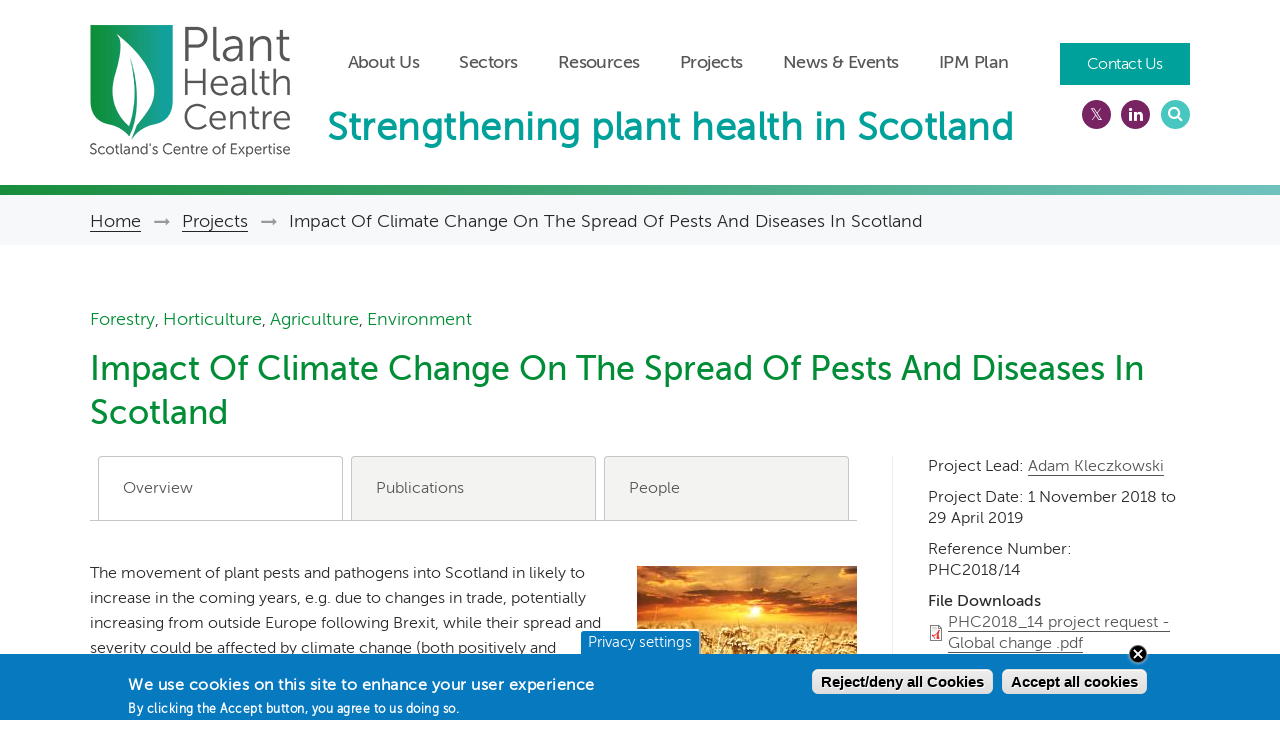

--- FILE ---
content_type: text/html; charset=UTF-8
request_url: https://www.planthealthcentre.scot/projects/impact-climate-change-spread-pests-and-diseases-scotland
body_size: 9653
content:
<!DOCTYPE html>
<html lang="en" dir="ltr" prefix="og: https://ogp.me/ns#">
  <head>
    <meta charset="utf-8" />
<script async src="https://www.googletagmanager.com/gtag/js?id=G-DDBCB6GG1Z"></script>
<script>window.dataLayer = window.dataLayer || [];function gtag(){dataLayer.push(arguments)};gtag("js", new Date());gtag("set", "developer_id.dMDhkMT", true);gtag("config", "G-DDBCB6GG1Z", {"groups":"default","page_placeholder":"PLACEHOLDER_page_location","allow_ad_personalization_signals":false});</script>
<link rel="canonical" href="https://www.planthealthcentre.scot/projects/impact-climate-change-spread-pests-and-diseases-scotland" />
<meta name="Generator" content="Drupal 10 (https://www.drupal.org)" />
<meta name="MobileOptimized" content="width" />
<meta name="HandheldFriendly" content="true" />
<meta name="viewport" content="width=device-width, initial-scale=1.0" />
<style>div#sliding-popup, div#sliding-popup .eu-cookie-withdraw-banner, .eu-cookie-withdraw-tab {background: #0779bf} div#sliding-popup.eu-cookie-withdraw-wrapper { background: transparent; } #sliding-popup h1, #sliding-popup h2, #sliding-popup h3, #sliding-popup p, #sliding-popup label, #sliding-popup div, .eu-cookie-compliance-more-button, .eu-cookie-compliance-secondary-button, .eu-cookie-withdraw-tab { color: #ffffff;} .eu-cookie-withdraw-tab { border-color: #ffffff;}</style>
<meta http-equiv="X-UA-Compatible" content="IE=edge" />
<link rel="icon" href="/themes/custom/phc/favicon.ico" type="image/vnd.microsoft.icon" />

    <title>Impact of climate change on the spread of pests and diseases in Scotland | Plant Health Centre</title>
    <link rel="stylesheet" media="all" href="/themes/contrib/stable/css/core/components/progress.module.css?t8jyvd" />
<link rel="stylesheet" media="all" href="/themes/contrib/stable/css/core/components/ajax-progress.module.css?t8jyvd" />
<link rel="stylesheet" media="all" href="/themes/contrib/stable/css/system/components/align.module.css?t8jyvd" />
<link rel="stylesheet" media="all" href="/themes/contrib/stable/css/system/components/fieldgroup.module.css?t8jyvd" />
<link rel="stylesheet" media="all" href="/themes/contrib/stable/css/system/components/container-inline.module.css?t8jyvd" />
<link rel="stylesheet" media="all" href="/themes/contrib/stable/css/system/components/clearfix.module.css?t8jyvd" />
<link rel="stylesheet" media="all" href="/themes/contrib/stable/css/system/components/details.module.css?t8jyvd" />
<link rel="stylesheet" media="all" href="/themes/contrib/stable/css/system/components/hidden.module.css?t8jyvd" />
<link rel="stylesheet" media="all" href="/themes/contrib/stable/css/system/components/item-list.module.css?t8jyvd" />
<link rel="stylesheet" media="all" href="/themes/contrib/stable/css/system/components/js.module.css?t8jyvd" />
<link rel="stylesheet" media="all" href="/themes/contrib/stable/css/system/components/nowrap.module.css?t8jyvd" />
<link rel="stylesheet" media="all" href="/themes/contrib/stable/css/system/components/position-container.module.css?t8jyvd" />
<link rel="stylesheet" media="all" href="/themes/contrib/stable/css/system/components/reset-appearance.module.css?t8jyvd" />
<link rel="stylesheet" media="all" href="/themes/contrib/stable/css/system/components/resize.module.css?t8jyvd" />
<link rel="stylesheet" media="all" href="/themes/contrib/stable/css/system/components/system-status-counter.css?t8jyvd" />
<link rel="stylesheet" media="all" href="/themes/contrib/stable/css/system/components/system-status-report-counters.css?t8jyvd" />
<link rel="stylesheet" media="all" href="/themes/contrib/stable/css/system/components/system-status-report-general-info.css?t8jyvd" />
<link rel="stylesheet" media="all" href="/themes/contrib/stable/css/system/components/tablesort.module.css?t8jyvd" />
<link rel="stylesheet" media="all" href="/themes/contrib/stable/css/views/views.module.css?t8jyvd" />
<link rel="stylesheet" media="all" href="/modules/contrib/eu_cookie_compliance/css/eu_cookie_compliance.css?t8jyvd" />
<link rel="stylesheet" media="all" href="/modules/custom/allstar_components/allstar_search_box/css/search-box-toggle.css?t8jyvd" />
<link rel="stylesheet" media="all" href="/modules/contrib/improved_multi_select/css/improved_multi_select.css?t8jyvd" />
<link rel="stylesheet" media="all" href="/modules/custom/question_calculator/css/custom.css?t8jyvd" />
<link rel="stylesheet" media="all" href="/themes/contrib/stable/css/core/assets/vendor/normalize-css/normalize.css?t8jyvd" />
<link rel="stylesheet" media="all" href="/themes/contrib/stable/css/core/normalize-fixes.css?t8jyvd" />
<link rel="stylesheet" media="all" href="/themes/contrib/classy/css/components/action-links.css?t8jyvd" />
<link rel="stylesheet" media="all" href="/themes/contrib/classy/css/components/breadcrumb.css?t8jyvd" />
<link rel="stylesheet" media="all" href="/themes/contrib/classy/css/components/button.css?t8jyvd" />
<link rel="stylesheet" media="all" href="/themes/contrib/classy/css/components/collapse-processed.css?t8jyvd" />
<link rel="stylesheet" media="all" href="/themes/contrib/classy/css/components/container-inline.css?t8jyvd" />
<link rel="stylesheet" media="all" href="/themes/contrib/classy/css/components/details.css?t8jyvd" />
<link rel="stylesheet" media="all" href="/themes/contrib/classy/css/components/exposed-filters.css?t8jyvd" />
<link rel="stylesheet" media="all" href="/themes/contrib/classy/css/components/field.css?t8jyvd" />
<link rel="stylesheet" media="all" href="/themes/contrib/classy/css/components/form.css?t8jyvd" />
<link rel="stylesheet" media="all" href="/themes/contrib/classy/css/components/icons.css?t8jyvd" />
<link rel="stylesheet" media="all" href="/themes/contrib/classy/css/components/inline-form.css?t8jyvd" />
<link rel="stylesheet" media="all" href="/themes/contrib/classy/css/components/item-list.css?t8jyvd" />
<link rel="stylesheet" media="all" href="/themes/contrib/classy/css/components/link.css?t8jyvd" />
<link rel="stylesheet" media="all" href="/themes/contrib/classy/css/components/links.css?t8jyvd" />
<link rel="stylesheet" media="all" href="/themes/contrib/classy/css/components/menu.css?t8jyvd" />
<link rel="stylesheet" media="all" href="/themes/contrib/classy/css/components/more-link.css?t8jyvd" />
<link rel="stylesheet" media="all" href="/themes/contrib/classy/css/components/pager.css?t8jyvd" />
<link rel="stylesheet" media="all" href="/themes/contrib/classy/css/components/tabledrag.css?t8jyvd" />
<link rel="stylesheet" media="all" href="/themes/contrib/classy/css/components/tableselect.css?t8jyvd" />
<link rel="stylesheet" media="all" href="/themes/contrib/classy/css/components/tablesort.css?t8jyvd" />
<link rel="stylesheet" media="all" href="/themes/contrib/classy/css/components/tabs.css?t8jyvd" />
<link rel="stylesheet" media="all" href="/themes/contrib/classy/css/components/textarea.css?t8jyvd" />
<link rel="stylesheet" media="all" href="/themes/contrib/classy/css/components/ui-dialog.css?t8jyvd" />
<link rel="stylesheet" media="all" href="/themes/contrib/classy/css/components/file.css?t8jyvd" />
<link rel="stylesheet" media="all" href="/themes/contrib/classy/css/components/messages.css?t8jyvd" />
<link rel="stylesheet" media="all" href="/themes/contrib/classy/css/components/node.css?t8jyvd" />
<link rel="stylesheet" media="all" href="/themes/contrib/classy/css/components/progress.css?t8jyvd" />
<link rel="stylesheet" media="all" href="/themes/custom/allstar/css/styles.css?t8jyvd" />
<link rel="stylesheet" media="all" href="/themes/custom/phc/css/fonts/fonts.css?t8jyvd" />
<link rel="stylesheet" media="all" href="/themes/custom/phc/css/reset.css?t8jyvd" />
<link rel="stylesheet" media="all" href="/themes/custom/phc/js/external/jquery.bxslider.css?t8jyvd" />
<link rel="stylesheet" media="all" href="/themes/custom/phc/js/external/plugins/jquery.slicknav.min.css?t8jyvd" />
<link rel="stylesheet" media="all" href="/themes/custom/phc/node_modules/animate.css/animate.min.css?t8jyvd" />
<link rel="stylesheet" media="all" href="/themes/custom/phc/css/base/base.css?t8jyvd" />
<link rel="stylesheet" media="all" href="/themes/custom/phc/css/layout/layout.css?t8jyvd" />
<link rel="stylesheet" media="all" href="/themes/custom/phc/css/layout/flextable.css?t8jyvd" />
<link rel="stylesheet" media="all" href="/themes/custom/phc/css/components/views/global.css?t8jyvd" />
<link rel="stylesheet" media="all" href="/themes/custom/phc/css/components/forms/forms.css?t8jyvd" />
<link rel="stylesheet" media="all" href="/themes/custom/phc/css/components/forms/webform.css?t8jyvd" />
<link rel="stylesheet" media="all" href="/themes/custom/phc/css/components/admin.css?t8jyvd" />
<link rel="stylesheet" media="all" href="/themes/custom/phc/css/components/buttons.css?t8jyvd" />
<link rel="stylesheet" media="all" href="/themes/custom/phc/css/components/breadcrumb.css?t8jyvd" />
<link rel="stylesheet" media="all" href="/themes/custom/phc/css/components/feature-blocks.css?t8jyvd" />
<link rel="stylesheet" media="all" href="/themes/custom/phc/css/components/footer.css?t8jyvd" />
<link rel="stylesheet" media="all" href="/themes/custom/phc/css/components/header.css?t8jyvd" />
<link rel="stylesheet" media="all" href="/themes/custom/phc/css/components/media.css?t8jyvd" />
<link rel="stylesheet" media="all" href="/themes/custom/phc/css/components/search.css?t8jyvd" />
<link rel="stylesheet" media="all" href="/themes/custom/phc/css/components/sidebar.css?t8jyvd" />
<link rel="stylesheet" media="all" href="/themes/custom/phc/css/components/sections.css?t8jyvd" />
<link rel="stylesheet" media="all" href="/themes/custom/phc/css/components/sliders.css?t8jyvd" />
<link rel="stylesheet" media="all" href="/themes/custom/phc/css/components/tables.css?t8jyvd" />
<link rel="stylesheet" media="all" href="/themes/custom/phc/css/components/content-types/basic-page.css?t8jyvd" />
<link rel="stylesheet" media="all" href="/themes/custom/phc/css/components/content-types/home-page.css?t8jyvd" />
<link rel="stylesheet" media="all" href="/themes/custom/phc/css/components/content-types/event.css?t8jyvd" />
<link rel="stylesheet" media="all" href="/themes/custom/phc/css/components/content-types/landing-page.css?t8jyvd" />
<link rel="stylesheet" media="all" href="/themes/custom/phc/css/components/content-types/news.css?t8jyvd" />
<link rel="stylesheet" media="all" href="/themes/custom/phc/css/components/content-types/blog-post.css?t8jyvd" />
<link rel="stylesheet" media="all" href="/themes/custom/phc/css/components/content-types/sector.css?t8jyvd" />
<link rel="stylesheet" media="all" href="/themes/custom/phc/css/components/content-types/services.css?t8jyvd" />
<link rel="stylesheet" media="all" href="/themes/custom/phc/css/components/content-types/white-paper.css?t8jyvd" />
<link rel="stylesheet" media="all" href="/themes/custom/phc/css/components/content-types/case-study.css?t8jyvd" />
<link rel="stylesheet" media="all" href="/themes/custom/phc/css/components/content-types/publication.css?t8jyvd" />
<link rel="stylesheet" media="all" href="/themes/custom/phc/css/components/content-types/report.css?t8jyvd" />
<link rel="stylesheet" media="all" href="/themes/custom/phc/css/components/content-types/component-text-with-button.css?t8jyvd" />
<link rel="stylesheet" media="all" href="/themes/custom/phc/css/components/content-types/project.css?t8jyvd" />
<link rel="stylesheet" media="all" href="/themes/custom/phc/css/components/content-types/person.css?t8jyvd" />
<link rel="stylesheet" media="all" href="/themes/custom/phc/css/components/paragraphs/accordion.css?t8jyvd" />
<link rel="stylesheet" media="all" href="/themes/custom/phc/css/components/paragraphs/button_x1.css?t8jyvd" />
<link rel="stylesheet" media="all" href="/themes/custom/phc/css/components/paragraphs/divider.css?t8jyvd" />
<link rel="stylesheet" media="all" href="/themes/custom/phc/css/components/paragraphs/highlighted-text.css?t8jyvd" />
<link rel="stylesheet" media="all" href="/themes/custom/phc/css/components/paragraphs/image-with-text.css?t8jyvd" />
<link rel="stylesheet" media="all" href="/themes/custom/phc/css/components/paragraphs/image-with-caption.css?t8jyvd" />
<link rel="stylesheet" media="all" href="/themes/custom/phc/css/components/paragraphs/component-tb-x3.css?t8jyvd" />
<link rel="stylesheet" media="all" href="/themes/custom/phc/css/components/paragraphs/people-feature-blocks.css?t8jyvd" />
<link rel="stylesheet" media="all" href="/themes/custom/phc/css/components/views/carousels.css?t8jyvd" />
<link rel="stylesheet" media="all" href="/themes/custom/phc/css/components/views/events.css?t8jyvd" />
<link rel="stylesheet" media="all" href="/themes/custom/phc/css/components/views/landing-page.css?t8jyvd" />
<link rel="stylesheet" media="all" href="/themes/custom/phc/css/components/views/news.css?t8jyvd" />
<link rel="stylesheet" media="all" href="/themes/custom/phc/css/components/views/blog-post.css?t8jyvd" />
<link rel="stylesheet" media="all" href="/themes/custom/phc/css/components/views/newsletter.css?t8jyvd" />
<link rel="stylesheet" media="all" href="/themes/custom/phc/css/components/views/publications.css?t8jyvd" />
<link rel="stylesheet" media="all" href="/themes/custom/phc/css/components/views/projects.css?t8jyvd" />
<link rel="stylesheet" media="all" href="/themes/custom/phc/css/components/views/reports.css?t8jyvd" />
<link rel="stylesheet" media="all" href="/themes/custom/phc/css/components/views/white-papers.css?t8jyvd" />
<link rel="stylesheet" media="all" href="/themes/custom/phc/css/components/views/hosts.css?t8jyvd" />
<link rel="stylesheet" media="all" href="/themes/custom/phc/css/components/views/habitats.css?t8jyvd" />
<link rel="stylesheet" media="all" href="/themes/custom/phc/css/components/views/threats.css?t8jyvd" />
<link rel="stylesheet" media="all" href="/themes/custom/phc/css/components/views/resources.css?t8jyvd" />
<link rel="stylesheet" media="all" href="/themes/custom/phc/css/components/views/prevention-control.css?t8jyvd" />
<link rel="stylesheet" media="all" href="/themes/custom/phc/css/components/views/case-studies.css?t8jyvd" />
<link rel="stylesheet" media="all" href="/themes/custom/phc/css/custom.css?t8jyvd" />
<link rel="stylesheet" media="all" href="//code.ionicframework.com/ionicons/2.0.1/css/ionicons.min.css" />
<link rel="stylesheet" media="all" href="/themes/custom/phc/css/fonts/fontawesome-pro-brands.css?t8jyvd" />
<link rel="stylesheet" media="all" href="/themes/custom/phc/css/fonts/fontawesome-pro-core.css?t8jyvd" />
<link rel="stylesheet" media="all" href="/themes/custom/phc/css/fonts/fontawesome-pro-light.css?t8jyvd" />
<link rel="stylesheet" media="all" href="/themes/custom/phc/css/fonts/fontawesome-pro-regular.css?t8jyvd" />
<link rel="stylesheet" media="all" href="/themes/custom/phc/css/fonts/fontawesome-pro-solid.css?t8jyvd" />
<link rel="stylesheet" media="all" href="//cdnjs.cloudflare.com/ajax/libs/slick-carousel/1.8.1/slick.min.css" />

    
  </head>
  <body class="page-node-707 page-node-type-project path-node">
        <a href="#main-content" class="visually-hidden focusable skip-link">
      Skip to main content
    </a>
    
      <div class="dialog-off-canvas-main-canvas" data-off-canvas-main-canvas>
    <!-- Start of page.html.twig -->
<!--[if lt IE 11]>
<p class="browsehappy">You are using an <strong>outdated</strong> browser. Please <a href="http://browsehappy.com/">upgrade
    your browser</a> to improve your experience.</p>
<![endif]-->

<div class="layout-container">

    <!-- Start of header.html.twig -->
<header role="banner" class="clearfix header">

    <div class="header-main clearfix">
        <div class="container">
            <div class="branding greater-767">
                <a href="/"><img src="/themes/custom/phc/images/PHC logo tansparent 200w.png" alt="Logo"/></a>
            </div>

            <nav class="main-nav">
                  <div class="region region-primary-menu">
    <nav role="navigation" aria-labelledby="block-phc-main-menu-menu" id="block-phc-main-menu" class="block block-menu navigation menu--main">
            
  <h2 class="visually-hidden" id="block-phc-main-menu-menu">Main navigation</h2>
  

        
              <ul class="menu">
                    <li class="menu-item">
                    <a href="/about-us" data-drupal-link-system-path="node/33">About Us</a>
                      </li>
                <li class="menu-item menu-item--expanded">
                    <a href="/sectors" data-drupal-link-system-path="node/65">Sectors</a>
                                          <ul class="menu">
                    <li class="menu-item">
                    <a href="/sectors/environment" data-drupal-link-system-path="node/539">Environment</a>
                      </li>
                <li class="menu-item">
                    <a href="/sectors/forestry" data-drupal-link-system-path="node/84">Forestry</a>
                      </li>
                <li class="menu-item">
                    <a href="/sectors/horticulture" data-drupal-link-system-path="node/537">Horticulture</a>
                      </li>
                <li class="menu-item">
                    <a href="/sectors/agriculture" data-drupal-link-system-path="node/538">Agriculture</a>
                      </li>
        </ul>
  
              </li>
                <li class="menu-item menu-item--expanded">
                    <a href="/resources" data-drupal-link-system-path="node/1430">Resources</a>
                                          <ul class="menu">
                    <li class="menu-item">
                    <a href="https://www.youtube-nocookie.com/embed/92y4gdX5-Ms?playlist=92y4gdX5-Ms&amp;autoplay=1&amp;iv_load_policy=3&amp;loop=1&amp;start=">Animation - Plant Import Risks</a>
                      </li>
                <li class="menu-item">
                    <a href="/blog" data-drupal-link-system-path="node/1153">Blog</a>
                      </li>
                <li class="menu-item">
                    <a href="/key-principles" data-drupal-link-system-path="node/1164">Key Principles</a>
                      </li>
                <li class="menu-item">
                    <a href="/plant-health-virtual-poster-room" data-drupal-link-system-path="node/1246">Plant Health Virtual Poster Room</a>
                      </li>
                <li class="menu-item">
                    <a href="/knowledge-bank" title="Knowledge Bank of Resources" data-drupal-link-system-path="node/994">Knowledge Bank</a>
                      </li>
                <li class="menu-item">
                    <a href="/publications" data-drupal-link-system-path="node/570">Publications</a>
                      </li>
                <li class="menu-item">
                    <a href="/guidance-documents" data-drupal-link-system-path="node/1433">Guidance Documents</a>
                      </li>
        </ul>
  
              </li>
                <li class="menu-item menu-item--expanded">
                    <a href="/projects" data-drupal-link-system-path="node/582">Projects</a>
                                          <ul class="menu">
                    <li class="menu-item menu-item--collapsed">
                    <a href="/call-for-projects" data-drupal-link-system-path="node/586">Call for Projects</a>
                      </li>
                <li class="menu-item">
                    <a href="/projects" data-drupal-link-system-path="node/582">In Progress and Completed</a>
                      </li>
                <li class="menu-item">
                    <a href="/publications" data-drupal-link-system-path="node/570">Publications</a>
                      </li>
                <li class="menu-item">
                    <a href="/guidance-documents" data-drupal-link-system-path="node/1433">Guidance Documents</a>
                      </li>
        </ul>
  
              </li>
                <li class="menu-item menu-item--collapsed">
                    <a href="/news-events" data-drupal-link-system-path="node/1437">News &amp; Events</a>
                      </li>
                <li class="menu-item">
                    <a href="/scottish-ipm-assessment-plan" data-drupal-link-system-path="node/1191">IPM Plan</a>
                      </li>
        </ul>
  


  </nav>

  </div>

				<!-- start of location for theme strapline -->
				<div id="site-slogan" class="text-align-center"> Strengthening plant health in Scotland </div>
				<!-- End of location for theme strapline -->												  
            </nav>

            <div class="header-right search-box--container clearfix">

                <div class="contact-button">
                    <a class="button button--teal" href="/contact-us">Contact Us</a>
                </div>

                <ul class="header-social">
                                                                <li class="twitter-social">
                            <a href="https://twitter.com/PlantHealthScot"><i class="fa fa-twitter"></i></a>
                        </li>
                                                                <li class="linkedin-social">
                            <a href="https://www.linkedin.com/company/plant-health-centre/"><i class="fa fa-linkedin-in"></i></a>
                        </li>
                                        <li class="search-box--toggle-wrap">
                        <a class="search-box--toggle" href="#"><i class="fa fa-search"></i></a>
                    </li>
                </ul>

                <div class="search-box--form">
                      <div class="region region-search">
    <div class="search-block-form block block-search container-inline" data-drupal-selector="search-block-form" id="block-phc-search" role="search">
  
      <h2>Search</h2>
    
      <form action="/search/node" method="get" id="search-block-form" accept-charset="UTF-8">
  <div class="js-form-item form-item js-form-type-search form-type-search js-form-item-keys form-item-keys form-no-label">
      <label for="edit-keys" class="visually-hidden">Search</label>
        <input title="Enter the terms you wish to search for." data-drupal-selector="edit-keys" type="search" id="edit-keys" name="keys" value="" size="15" maxlength="128" class="form-search" />

        </div>
<div data-drupal-selector="edit-actions" class="form-actions js-form-wrapper form-wrapper" id="edit-actions"><input data-drupal-selector="edit-submit" type="submit" id="edit-submit" value="Search" class="button js-form-submit form-submit" />
</div>

</form>

  </div>

  </div>

                </div>
            </div>

            <div class="rainbow-divider less-equals-767"></div>

            <div class="branding less-equals-767">
                <a href="/"><img src="/themes/custom/phc/images/PHC logo tansparent 200w.png" alt="Logo"/></a>
            </div>
        </div>
    </div>

</header>

<div class="rainbow-divider greater-767"></div>
<!-- End of header.html.twig -->
    <main role="main">
        <a id="main-content" tabindex="-1"></a>          <div class="region region-content">
    <div data-drupal-messages-fallback class="hidden"></div>
<div id="block-phc-content" class="block block-system block-system-main-block">
  
    
      
<!-- start of node--project.html.twig -->
<div class="two-column">
	<article data-history-node-id="707" class="node node--type-project node--view-mode-full">

        
                

		<section class="breadcrumb-wrapper">
			<div class="container">
          <div class="region region-breadcrumb">
    <div id="block-phc-breadcrumbs" class="block block-system block-system-breadcrumb-block">
  
    
        <nav class="breadcrumb" role="navigation" aria-labelledby="system-breadcrumb">
    <h2 id="system-breadcrumb" class="visually-hidden">Breadcrumb</h2>
    <ol>
          <li>
                  <a href="/">Home</a>
              </li>
          <li>
                  <a href="/projects">Projects</a>
              </li>
          <li>
                  Impact of climate change on the spread of pests and diseases in Scotland
              </li>
        </ol>
  </nav>

  </div>

  </div>

			</div>
		</section>

		<section class="below-slider">
			<div class="container">
                
			</div>
		</section>

		<div class="container clearfix">
            				<div class="report--sectors">
					                        						<a href="/node/">Forestry</a>,					                        						<a href="/node/">Horticulture</a>,					                        						<a href="/node/">Agriculture</a>,					                        						<a href="/node/">Environment</a>									</div>
            
			<h2>
                <span class="field field--name-title field--type-string field--label-hidden">Impact of climate change on the spread of pests and diseases in Scotland</span>

			</h2>

			<div class="side-on-top less-equals-767">
                					<div class="project-sidebar-field">
						<span class="field__label">Project Lead: </span><a href="/node/594">Adam Kleczkowski</a>					</div>
                
                
                					<div class="project-sidebar-field">
						<span class="field__label">Project Date: </span>1 November 2018

                        							<span> to </span>29 April 2019
                        					</div>
                
                					<div class="project-sidebar-field">
						<span class="field__label">Reference Number: </span>
            <div class="field field--name-field-project-reference-number field--type-string field--label-hidden field__item">PHC2018/14 </div>
      
					</div>
                
                			</div>

			<div class="main-column">
				<div class="node__content">
					<ul class="project-tabs tabs-nav">
						<li class="project-tabs--heading">
							<a href="#overview-tab">Overview</a>
						</li>
						<li class="project-tabs--heading">
							<a href="#publications-tab">Publications</a>
						</li>
						<li class="project-tabs--heading">
							<a href="#people-tab">People</a>
						</li>
					</ul>
					<div id="overview-tab" class="project-tabs--body">
						<!-- field below added to show the uploaded project image - 2019 01 16 -->
							
            <div class="field field--name-field-image field--type-image field--label-hidden field__item">  <img loading="lazy" src="/sites/www.planthealthcentre.scot/files/styles/medium/public/2022-05/wheat%20climate%20change.jpg?itok=tj8dsxR9" width="220" height="165" alt="Wheat climate change" title="Wheat climate change" class="image-style-medium" />


</div>
      
						<!-- field above added to show the uploaded project image - 2019 01 16 -->
						<!-- field below added to show the field summary for the projects - 2019 01 16 -->
							
            <div class="field field--name-field-summary field--type-string-long field--label-hidden field__item">The movement of plant pests and pathogens into Scotland in likely to increase in the coming years, e.g. due to changes in trade, potentially increasing from outside Europe following Brexit, while their spread and severity could be affected by climate change (both positively and negatively). It is therefore vital that we understand the role of climate on the impacts of such pests and diseases across the whole of Scotland, in relation to the distribution of plant hosts, allowing us to target potential control options on the main threats.  To allow plant health professionals and others to assess such impacts in as straight forward a way as possible, web- / desktop-based tools are needed that offer quick and easy access to complex computer models.  These models should be as comprehensive as possible, allowing new information on pests, pathogens and their hosts to be added as it becomes available.   <br />
<br />
Impact: Easily accessible tool for PHC and government plant health officials to assess possible impacts of climate on pests and pathogens in Scotland.<br />
</div>
      
                        <!-- field above added to show the field summary for the projects - 2019 01 16 -->
					</div>
					<div id="publications-tab" class="project-tabs--body">
					<!-- The display 'project' from the publications view being rendered -->
						<div class="views-element-container"><div class="view view-publications view-id-publications view-display-id-project_display js-view-dom-id-2c55cd396c018888d1d40c08a37a65d37fbd84953a9b525522da958b27d95a62">
  
    

  
  
  
    <div class="view-content">
        <div class="views-row"><div class="views-field views-field-title"><span class="field-content"><h2 class="node-title"><a href="/publications/strategic-portfolio-centres-expertise" hreflang="en">Strategic Portfolio Centres of Expertise</a></h2></span></div><div class="views-field views-field-field-files"><div class="field-content">
<span class="file file--mime-application-pdf file--application-pdf"> <a href="/sites/www.planthealthcentre.scot/files/2021-10/Strategic%20Portfolio%20Centres%20of%20Expertise.pdf" type="application/pdf">Strategic Portfolio Centres of Expertise.pdf</a></span>
</div></div></div>
    <div class="views-row"><div class="views-field views-field-title"><span class="field-content"><h2 class="node-title"><a href="/publications/impact-climate-change-spread-pests-and-diseases-scotland" hreflang="en">Impact of climate change on the spread of pests and diseases in Scotland </a></h2></span></div><div class="views-field views-field-field-files"><div class="field-content">
<span class="file file--mime-application-pdf file--application-pdf"> <a href="/sites/www.planthealthcentre.scot/files/2020-06/phc2018_14_climate_change_final_report.pdf" type="application/pdf">phc2018_14_climate_change_final_report.pdf</a></span>
</div></div></div>

  </div>
  
    
            </div>
</div>

					<!-- The display 'project' from the publications view being rendered -->
					</div>
					<div id="people-tab" class="project-tabs--body">
                                                	<!-- Start of /phc/templates/node/node--person--project.html.twig -->
<div data-history-node-id="594">

        <div class="person-listing--title">
            <a href="/node/594"><span class="field field--name-title field--type-string field--label-hidden">Adam Kleczkowski</span>
</a>
        </div>

                <div class="person-listing--position">
            <span class="field__label">Position: </span>
            <div class="field field--name-field-position field--type-string field--label-hidden field__item">Mathematics and Statistics</div>
      
        </div>
        
                <div class="person-listing--institution">
                        <span class="field__label">Institution: </span>University of Strathclyde
        </div>
        
</div>
<!-- End of /phc/templates/node/node--person--project.html.twig -->
						
						                            <!-- Start of /phc/templates/node/node--person--project.html.twig -->
<div data-history-node-id="716">

        <div class="person-listing--title">
            <a href="/node/716"><span class="field field--name-title field--type-string field--label-hidden">Crawford Revie </span>
</a>
        </div>

                <div class="person-listing--position">
            <span class="field__label">Position: </span>
        </div>
        
                <div class="person-listing--institution">
                        <span class="field__label">Institution: </span>University of Strathclyde
        </div>
        
</div>
<!-- End of /phc/templates/node/node--person--project.html.twig -->
                                                    <!-- Start of /phc/templates/node/node--person--project.html.twig -->
<div data-history-node-id="717">

        <div class="person-listing--title">
            <a href="/node/717"><span class="field field--name-title field--type-string field--label-hidden">Oleg Sheremet</span>
</a>
        </div>

                <div class="person-listing--position">
            <span class="field__label">Position: </span>
        </div>
        
                <div class="person-listing--institution">
                        <span class="field__label">Institution: </span>University of Strathclyde
        </div>
        
</div>
<!-- End of /phc/templates/node/node--person--project.html.twig -->
                                                    <!-- Start of /phc/templates/node/node--person--project.html.twig -->
<div data-history-node-id="718">

        <div class="person-listing--title">
            <a href="/node/718"><span class="field field--name-title field--type-string field--label-hidden">Glyn Jones</span>
</a>
        </div>

                <div class="person-listing--position">
            <span class="field__label">Position: </span>
            <div class="field field--name-field-position field--type-string field--label-hidden field__item">Environmental Economist</div>
      
        </div>
        
                <div class="person-listing--institution">
                        <span class="field__label">Institution: </span>Fera Science Ltd
        </div>
        
</div>
<!-- End of /phc/templates/node/node--person--project.html.twig -->
                                                    <!-- Start of /phc/templates/node/node--person--project.html.twig -->
<div data-history-node-id="719">

        <div class="person-listing--title">
            <a href="/node/719"><span class="field field--name-title field--type-string field--label-hidden">Matt Castle</span>
</a>
        </div>

                <div class="person-listing--position">
            <span class="field__label">Position: </span>
        </div>
        
                <div class="person-listing--institution">
                        <span class="field__label">Institution: </span>University of Cambridge
        </div>
        
</div>
<!-- End of /phc/templates/node/node--person--project.html.twig -->
                                                    <!-- Start of /phc/templates/node/node--person--project.html.twig -->
<div data-history-node-id="1081">

        <div class="person-listing--title">
            <a href="/node/1081"><span class="field field--name-title field--type-string field--label-hidden">Vincent Keenan</span>
</a>
        </div>

                <div class="person-listing--position">
            <span class="field__label">Position: </span>
            <div class="field field--name-field-position field--type-string field--label-hidden field__item">Postdoctoral Researcher - Modelling Invasive Pests</div>
      
        </div>
        
                <div class="person-listing--institution">
                        <span class="field__label">Institution: </span>University of Strathclyde
        </div>
        
</div>
<!-- End of /phc/templates/node/node--person--project.html.twig -->
                        					</div>
				</div>
			</div>

			<aside class="sidebar greater-767">
									<div class="project-sidebar-field">
						<span class="field__label">Project Lead: </span><a href="/node/594">Adam Kleczkowski</a>					</div>
				
                
                					<div class="project-sidebar-field">
						<span class="field__label">Project Date: </span>1 November 2018

													<span> to </span>29 April 2019
											</div>
                
                					<div class="project-sidebar-field">
						<span class="field__label">Reference Number: </span>
            <div class="field field--name-field-project-reference-number field--type-string field--label-hidden field__item">PHC2018/14 </div>
      
					</div>
                
                
                					<div class="project-sidebar-field">
						
  <div class="field field--name-field-files field--type-file field--label-above">
    <div class="field__label">File Downloads</div>
          <div class="field__items">
              <div class="field__item">
<span class="file file--mime-application-pdf file--application-pdf"> <a href="/sites/www.planthealthcentre.scot/files/2019-01/PHC2018_14%20%20project%20request%20-%20Global%20change%20.pdf" type="application/pdf">PHC2018_14  project request - Global change .pdf</a></span>
</div>
              </div>
      </div>

					</div>
                			</aside>
		</div>

	</article>
</div>
<!-- End of node--project.html.twig -->

  </div>

  </div>

    </main>
</div>
<!--
<div class="footer-top">
    </div>
-->

<!-- start of footer.html.twig -->
<footer role="contentinfo" class="footer">
    <div class="rainbow-divider"></div>
    <div class="footer-logos">
        <div class="views-element-container"><ul class="container">
    <li
  style="background-image: url(/sites/www.planthealthcentre.scot/files/2024-04/SRUC-College-colour%20%281%29.jpg);">
</li>

  <li
  style="background-image: url(/sites/www.planthealthcentre.scot/files/2024-04/royalbotanicgardenedinburgh.jpg);">
</li>

  <li
  style="background-image: url(/sites/www.planthealthcentre.scot/files/2024-04/forestry-research.jpg);">
</li>

  <li
  style="background-image: url(/sites/www.planthealthcentre.scot/files/2025-03/Hutton_logo_Horiz_Web_180x81.png);">
</li>

  <li
  style="background-image: url(/sites/www.planthealthcentre.scot/files/2024-04/OCPHOS%20logo%20%281%29.jpg);">
</li>

  <li
  style="background-image: url(/sites/www.planthealthcentre.scot/files/2024-04/SG_Secondary_CMYK.jpg);">
</li>


</ul>
</div>

    </div>
    <div class="rainbow-divider"></div>
    <div class="container">
        <div class="footer-lower">
            <div class="float-left">
                <div class="footer-lower-left-1">
                      <div class="region region-footer-lower-left1">
    <div id="block-phc-footerlogo" class="block block-block-content block-block-content6b6b37ee-7e71-4756-9911-d2a64ab50214">
  
    
      
            <div class="clearfix text-formatted field field--name-body field--type-text-with-summary field--label-hidden field__item"><p><img title="Plant Health Centre logo" alt="Plant Health Centre logo" src="/themes/custom/phc/images/PHC logo tansparent 200w.png"></p>
 </div>
      
  </div>

  </div>

                </div>
                <div class="footer-lower-left-2">
                    <address>
                                                    <p>Plant Health Centre</p>

<p>C/o: The James Hutton Institute,</p>

<p>Invergowrie, Dundee DD2 5DA</p>

                                            </address>
                    <p>Phone: <a href="tel:01382 568 905">01382 568 905</a></p>
                    <p>Email: <a href="mailto:info@planthealthcentre.scot">info@planthealthcentre.scot</a></p>
                </div>
                <div class="footer-lower-left-3">
                    <h4>Follow us online:</h4>
                    <ul class="footer-social">
                                                                        <li class="twitter-social">
                            <a href="https://twitter.com/PlantHealthScot"><i class="fa fa-twitter"></i></a>
                        </li>
                                                                        <li class="linkedin-social">
                            <a href="https://www.linkedin.com/company/plant-health-centre/"><i class="fa fa-linkedin-in"></i></a>
                        </li>
                                            </ul>
                </div>
            </div>
            <div class="float-right">
                <h4>Quick Links:</h4>
                <ul class="quick-links">
                                            <li><a href="/about-us">About Us</a></li>
                                            <li><a href="/cookie-policy">Cookie Policy</a></li>
                                            <li><a href="/privacy-notice">Privacy Notice</a></li>
                                            <li><a href="/freedom-information">Freedom of Information</a></li>
                                    </ul>
            </div>
        </div>
    </div>
    <div class="footer-footnotes container">

        <div class="float-left footer-copyright">
            <p>© 2026, Plant Health Centre. All Rights Reserved.</p>
			<p><a href="/user/login">Content Editor Login</a></p>
        </div>
        <div class="float-right footer-website-by">
            <span class="website-by">Website by:</span>
            <a target="_blank" href="/about-website"><img
                        src="/themes/custom/phc/images/allstar-solutions-logo-footer.svg"
                        alt="Web Development Company"/></a>
        </div>
    </div>

</footer>

</div>
<div class="less-equals-768"></div>
<div class="greater-768"></div>
<!-- end of footer.html.twig -->
<!-- End of page.html.twig -->

  </div>

    
    <script type="application/json" data-drupal-selector="drupal-settings-json">{"path":{"baseUrl":"\/","pathPrefix":"","currentPath":"node\/707","currentPathIsAdmin":false,"isFront":false,"currentLanguage":"en"},"pluralDelimiter":"\u0003","suppressDeprecationErrors":true,"ajaxPageState":{"libraries":"[base64]","theme":"phc","theme_token":null},"ajaxTrustedUrl":{"\/search\/node":true},"google_analytics":{"account":"G-DDBCB6GG1Z","trackOutbound":true,"trackMailto":true,"trackTel":true,"trackDownload":true,"trackDownloadExtensions":"7z|aac|arc|arj|asf|asx|avi|bin|csv|doc(x|m)?|dot(x|m)?|exe|flv|gif|gz|gzip|hqx|jar|jpe?g|js|mp(2|3|4|e?g)|mov(ie)?|msi|msp|pdf|phps|png|ppt(x|m)?|pot(x|m)?|pps(x|m)?|ppam|sld(x|m)?|thmx|qtm?|ra(m|r)?|sea|sit|tar|tgz|torrent|txt|wav|wma|wmv|wpd|xls(x|m|b)?|xlt(x|m)|xlam|xml|z|zip"},"improved_multi_select":{"selectors":["select.form-select[multiple]"],"filtertype":"partial","placeholder_text":null,"orderable":false,"js_regex":null,"groupresetfilter":false,"remove_required_attr":null,"buttontext_add":"\u003E","buttontext_addall":"\u00bb","buttontext_del":"\u003C","buttontext_delall":"\u00ab","buttontext_moveup":"Move up","buttontext_movedown":"Move down"},"eu_cookie_compliance":{"cookie_policy_version":"1.0.0","popup_enabled":true,"popup_agreed_enabled":true,"popup_hide_agreed":true,"popup_clicking_confirmation":false,"popup_scrolling_confirmation":false,"popup_html_info":"\u003Cbutton type=\u0022button\u0022 class=\u0022eu-cookie-withdraw-tab\u0022\u003EPrivacy settings\u003C\/button\u003E\n\u003Cdiv aria-labelledby=\u0022popup-text\u0022  class=\u0022eu-cookie-compliance-banner eu-cookie-compliance-banner-info eu-cookie-compliance-banner--categories\u0022\u003E\n  \u003Cdiv class=\u0022popup-content info eu-cookie-compliance-content\u0022\u003E\n          \u003Cbutton class=\u0022eu-cookie-compliance-close-button\u0022\u003EClose\u003C\/button\u003E\n        \u003Cdiv id=\u0022popup-text\u0022 class=\u0022eu-cookie-compliance-message\u0022 role=\u0022document\u0022\u003E\n      \u003Ch2\u003EWe use cookies on this site to enhance your user experience\u003C\/h2\u003E\u003Cp\u003EBy clicking the Accept button, you agree to us doing so.\u003C\/p\u003E\n          \u003C\/div\u003E\n\n    \n    \u003Cdiv id=\u0022popup-buttons\u0022 class=\u0022eu-cookie-compliance-buttons\u0022\u003E\n              \u003Cbutton type=\u0022button\u0022 class=\u0022eu-cookie-compliance-default-button eu-cookie-compliance-reject-button\u0022\u003EReject\/deny all Cookies\u003C\/button\u003E\n            \u003Cbutton type=\u0022button\u0022 class=\u0022agree-button eu-cookie-compliance-default-button\u0022\u003EAccept all cookies\u003C\/button\u003E\n              \u003Cbutton type=\u0022button\u0022 class=\u0022eu-cookie-withdraw-button visually-hidden\u0022\u003EWithdraw consent\u003C\/button\u003E\n          \u003C\/div\u003E\n  \u003C\/div\u003E\n\u003C\/div\u003E","use_mobile_message":false,"mobile_popup_html_info":"\u003Cbutton type=\u0022button\u0022 class=\u0022eu-cookie-withdraw-tab\u0022\u003EPrivacy settings\u003C\/button\u003E\n\u003Cdiv aria-labelledby=\u0022popup-text\u0022  class=\u0022eu-cookie-compliance-banner eu-cookie-compliance-banner-info eu-cookie-compliance-banner--categories\u0022\u003E\n  \u003Cdiv class=\u0022popup-content info eu-cookie-compliance-content\u0022\u003E\n          \u003Cbutton class=\u0022eu-cookie-compliance-close-button\u0022\u003EClose\u003C\/button\u003E\n        \u003Cdiv id=\u0022popup-text\u0022 class=\u0022eu-cookie-compliance-message\u0022 role=\u0022document\u0022\u003E\n      \n          \u003C\/div\u003E\n\n    \n    \u003Cdiv id=\u0022popup-buttons\u0022 class=\u0022eu-cookie-compliance-buttons\u0022\u003E\n              \u003Cbutton type=\u0022button\u0022 class=\u0022eu-cookie-compliance-default-button eu-cookie-compliance-reject-button\u0022\u003EReject\/deny all Cookies\u003C\/button\u003E\n            \u003Cbutton type=\u0022button\u0022 class=\u0022agree-button eu-cookie-compliance-default-button\u0022\u003EAccept all cookies\u003C\/button\u003E\n              \u003Cbutton type=\u0022button\u0022 class=\u0022eu-cookie-withdraw-button visually-hidden\u0022\u003EWithdraw consent\u003C\/button\u003E\n          \u003C\/div\u003E\n  \u003C\/div\u003E\n\u003C\/div\u003E","mobile_breakpoint":768,"popup_html_agreed":"\u003Cdiv aria-labelledby=\u0022popup-text\u0022 class=\u0022eu-cookie-compliance-banner eu-cookie-compliance-banner-thank-you\u0022\u003E\n  \u003Cdiv class=\u0022popup-content agreed eu-cookie-compliance-content\u0022\u003E\n    \u003Cdiv id=\u0022popup-text\u0022 class=\u0022eu-cookie-compliance-message\u0022 role=\u0022document\u0022\u003E\n      \u003Ch2\u003EThank you for accepting cookies\u003C\/h2\u003E\u003Cp\u003EYou can now hide this message or find out more about cookies.\u003C\/p\u003E\n    \u003C\/div\u003E\n    \u003Cdiv id=\u0022popup-buttons\u0022 class=\u0022eu-cookie-compliance-buttons\u0022\u003E\n      \u003Cbutton type=\u0022button\u0022 class=\u0022hide-popup-button eu-cookie-compliance-hide-button \u0022\u003EHide\u003C\/button\u003E\n          \u003C\/div\u003E\n  \u003C\/div\u003E\n\u003C\/div\u003E","popup_use_bare_css":false,"popup_height":"auto","popup_width":"100%","popup_delay":1000,"popup_link":"\/privacy-notice","popup_link_new_window":true,"popup_position":false,"fixed_top_position":true,"popup_language":"en","store_consent":true,"better_support_for_screen_readers":false,"cookie_name":"","reload_page":true,"domain":"","domain_all_sites":false,"popup_eu_only":false,"popup_eu_only_js":false,"cookie_lifetime":100,"cookie_session":0,"set_cookie_session_zero_on_disagree":0,"disagree_do_not_show_popup":false,"method":"categories","automatic_cookies_removal":true,"allowed_cookies":"","withdraw_markup":"\u003Cbutton type=\u0022button\u0022 class=\u0022eu-cookie-withdraw-tab\u0022\u003EPrivacy settings\u003C\/button\u003E\n\u003Cdiv aria-labelledby=\u0022popup-text\u0022 class=\u0022eu-cookie-withdraw-banner\u0022\u003E\n  \u003Cdiv class=\u0022popup-content info eu-cookie-compliance-content\u0022\u003E\n    \u003Cdiv id=\u0022popup-text\u0022 class=\u0022eu-cookie-compliance-message\u0022 role=\u0022document\u0022\u003E\n      \u003Ch2\u003EWe use cookies on this site to enhance your user experience\u003C\/h2\u003E\u003Cp\u003EYou have given your consent for us to set cookies.\u003C\/p\u003E\n    \u003C\/div\u003E\n    \u003Cdiv id=\u0022popup-buttons\u0022 class=\u0022eu-cookie-compliance-buttons\u0022\u003E\n      \u003Cbutton type=\u0022button\u0022 class=\u0022eu-cookie-withdraw-button \u0022\u003EWithdraw consent\u003C\/button\u003E\n    \u003C\/div\u003E\n  \u003C\/div\u003E\n\u003C\/div\u003E","withdraw_enabled":true,"reload_options":0,"reload_routes_list":"","withdraw_button_on_info_popup":true,"cookie_categories":[],"cookie_categories_details":[],"enable_save_preferences_button":true,"cookie_value_disagreed":"0","cookie_value_agreed_show_thank_you":"1","cookie_value_agreed":"2","containing_element":"body","settings_tab_enabled":true,"olivero_primary_button_classes":"","olivero_secondary_button_classes":"","close_button_action":"reject_all_cookies","open_by_default":true,"modules_allow_popup":true,"hide_the_banner":false,"geoip_match":true,"unverified_scripts":[]},"views":{"ajax_path":"\/views\/ajax","ajaxViews":{"views_dom_id:2c55cd396c018888d1d40c08a37a65d37fbd84953a9b525522da958b27d95a62":{"view_name":"publications","view_display_id":"project_display","view_args":"707","view_path":"\/node\/707","view_base_path":null,"view_dom_id":"2c55cd396c018888d1d40c08a37a65d37fbd84953a9b525522da958b27d95a62","pager_element":0}}},"user":{"uid":0,"permissionsHash":"3fe3cd6577da16e1bbc3d424d713933969240a5e35ccface983b88b05e9098ce"}}</script>
<script src="/sites/www.planthealthcentre.scot/files/js/js_tcpLbSlac7T3SWppgBikwiJgoa6BWMNPUTyyAiBEjqY.js?scope=footer&amp;delta=0&amp;language=en&amp;theme=phc&amp;include=eJxtzcESgjAMBNAfKuaTOjFGCKYNNini38vAzeGyu_Mui6oe2LIzNpry3TbAk4aThp0S90xmL-G9yqKClRiuMI1mo3LGivoNIYd_SFKWZis_cukash8rU4AUT8tEIGT1XLMPT7Pglt6dPcRqJlTqimENLiytwh-HI2844_YDqV1XPg"></script>
<script src="//use.fontawesome.com/94d504d2a8.js"></script>
<script src="//cdnjs.cloudflare.com/ajax/libs/slick-carousel/1.8.1/slick.min.js"></script>
<script src="/sites/www.planthealthcentre.scot/files/js/js_dT76S95_GMpui6qJbbNRNNrwtP0RzboHVHecmf-Hpmc.js?scope=footer&amp;delta=3&amp;language=en&amp;theme=phc&amp;include=eJxtzcESgjAMBNAfKuaTOjFGCKYNNini38vAzeGyu_Mui6oe2LIzNpry3TbAk4aThp0S90xmL-G9yqKClRiuMI1mo3LGivoNIYd_SFKWZis_cukash8rU4AUT8tEIGT1XLMPT7Pglt6dPcRqJlTqimENLiytwh-HI2844_YDqV1XPg"></script>

  </body>
</html>


--- FILE ---
content_type: text/css
request_url: https://www.planthealthcentre.scot/modules/custom/allstar_components/allstar_search_box/css/search-box-toggle.css?t8jyvd
body_size: 609
content:
.search-box--container {
    position: relative;
}

.search-box--container.open input[type=search] {
    width: 250px;
    border: 1px solid #47C7BF;
    padding: 6px 10px;
    color: initial;
}

.search-box--container.open .form-submit {
    display: block;
}

.search-box--container.open .search-box--toggle-wrap {
    pointer-events: none;
}

.search-box--container.open ::-webkit-input-placeholder {
    color: #575656;
}

.search-box--container.open :-moz-placeholder {
    /* Firefox 18- */
    color: #575656;
}

.search-box--container.open ::-moz-placeholder {
    /* Firefox 19+ */
    color: #575656;
}

.search-box--container.open :-ms-input-placeholder {
    color: #575656;
}

.search-box--toggle {
    font-size: 16px;
}

.search-box--form .search-block-form {
    position: static;
}

.search-box--form .form-submit,
.search-box--form h2 {
    display: none;
}

.search-box--form .form-submit {
    display: none;
    position: absolute;
    bottom: 39px;
    z-index: 1;
    border-radius: 50%;
    right: 2px;
    padding: 5px;
    width: 26px;
    height: 27px;
    box-sizing: border-box;
}
@media(max-width: 890px) {
    .search-box--form .form-submit {
        bottom: 25px;
    }
}
@media(max-width: 767px) {
    .search-box--form .form-submit {
        bottom: 12px;
        right: 11px;
    }
}

.search-box--form input[type=search] {
    position: absolute;
    bottom: 33px;
    right: -4px;
    height: 25px;
    width: 0;
    transition: 0.4s cubic-bezier(0, 0.795, 0, 1);
    border: none;
    color: transparent;
    padding: 6px 0;
    z-index: 1;
    border-radius: 25px;
    outline: none;
}
@media(max-width: 890px) {
    .search-box--form input[type=search] {
        bottom: 19px;
    }
}
@media(max-width: 767px) {
    .search-box--form input[type=search] {
        bottom: 6px;
        right: 5px;
    }
}

.search-box--form ::-webkit-input-placeholder {
    color: transparent;
}

.search-box--form :-moz-placeholder {
    /* Firefox 18- */
    color: transparent;
}

.search-box--form ::-moz-placeholder {
    /* Firefox 19+ */
    color: transparent;
}

.search-box--form :-ms-input-placeholder {
    color: transparent;
}

.search-box--toggle-wrap {
    position: relative;
    z-index: 2;
}

/*# sourceMappingURL=search-box.css.map */


--- FILE ---
content_type: text/css
request_url: https://www.planthealthcentre.scot/modules/custom/question_calculator/css/custom.css?t8jyvd
body_size: 1155
content:
/* Remove this if you want to show the county dropdown field */
/*#edit-21-please-select-your-county- {
  display: none;
}*/

#edit-6-regarding-cultivations fieldset.js-webform-states-hidden {
  width: 100%;
  background-color: transparent;
  padding: 0;
}

section.webform-section table.sticky-header {
  background-color: transparent;
}

#edit-18-how-much-land-do-you-farm .webform-element--title-inline label,
#edit-6-name-the-specific-weeds-diseases-insect-nematode-or-slug-pests .webform-element--title-inline label {
  display: inline;
}
#edit-18-how-much-land-do-you-farm label {
  font-weight: bold;
  font-family: 'MuseoSans_500', sans-serif;
}
#edit-what-livestock-do-you-have-on-your-farm-checkboxes label {
  font-family: 'MuseoSans_300', sans-serif;
}
#edit-biodiversity-scheme-area--description {
  font-style: italic;
}
section.webform-section label[for="edit-what-percentage-land"].sub-q-label {
  margin-top: 50px;
  margin-bottom: -15px;
}
#edit-biodiversity-scheme-area--description {
  margin-bottom: 10px;
}
#edit-20-what-factors-have-you-considered-when-choosing-crops-grown-fo .checkboxes--wrapper {
  margin-bottom: 1.35em;
}
#edit-20-what-factors-have-you-considered-when-choosing-crops-grown-fo .webform-options-display-three-columns,
#edit-what-factors-have-you-considered-when-choosing-crop-variety-grow .webform-options-display-three-columns,
#edit-3-which-crop-types-are-in-your-rotation .webform-options-display-two-columns {
  margin-top: 0;
}
.webform-submission-form #edit-20-what-factors-have-you-considered-when-choosing-crops-grown-fo .webform-type-checkboxes .form-item,
.webform-submission-form #edit-what-factors-have-you-considered-when-choosing-crop-variety-grow .webform-type-checkboxes .form-item,
.webform-submission-form #edit-3-which-crop-types-are-in-your-rotation .webform-type-checkboxes .form-item {
  margin-top: 0;
}
section.webform-section#edit-23-for-each-of-your-most-economically-important-crops-which-mana .form-type-webform-likert > label {
  margin-bottom: 0;
}
section.webform-section#edit-23-for-each-of-your-most-economically-important-crops-which-mana .form-type-webform-likert table.webform-likert-table {
  margin-top: 20px;
}
#edit-24-which-factors-will-you-consider-when-adjusting-your-use-of-pp .form-type-webform-likert > label {
  margin-bottom: -20px;
}
#edit-26-which-specific-facilities-or-procedures-to-minimise-movement .fieldset-legend {
  font-weight: bold;
}
.js-form-item-what-is-the-predominate-soil-type-for-the-three-most-economicall .description {
  margin-top: 40px;
}
body section.webform-section fieldset.js-webform-states-hidden {
  width: 100%;
  margin: 0 auto;
  background-color: transparent;
  padding: 0;
  border-radius: 0;
}

/* Grassland form */
.webform-submission-form [class*="form-item-weeds-greatest-concern-"] label {
  display: inline;
}
.progress-step {
  list-style: none;
}

.progress-step.is-active .progress-marker::before {
  background-color: #008d36;
}

.webform-progress-tracker .progress-step.is-complete:hover .progress-marker::before {
  background-color: #008d36;
}

ul.webform-progress-tracker .progress-step:not(.is-active) .progress-marker::before,
ul.webform-progress-tracker .progress-step:hover .progress-marker::before,
ul.webform-progress-tracker .progress-step .progress-marker::after,
ul.webform-progress-tracker .progress-step.is-complete .progress-marker::before,
ul.webform-progress-tracker .progress-step.is-complete:hover .progress-marker::before,
ul.webform-progress-tracker .progress-step.is-complete .progress-marker::after {
  background-color: #777;
}

/* style update - 2025 09 01 */
/* #edit-22-which-management-measures-will-you-employ-to-prevent-control .form-item>label {
  display: none;
} */

/* style update - 2025 09 10 */
.webform-submission-grassland-ipm-plan-form #edit-22-which-management-measures-will-you-employ-to-prevent-control .form-item>label {
  display: none;
}

--- FILE ---
content_type: text/css
request_url: https://www.planthealthcentre.scot/themes/custom/allstar/css/styles.css?t8jyvd
body_size: 1358
content:
.paragraph--feature-boxes:after,
.paragraph--type--people-feature-blocks:after {
  clear: both;
  display: table;
  content: ""; }

.feature-blocks .feature-block.thirds {
  padding-left: 10px;
  padding-right: 10px; }
  .feature-blocks .feature-block.thirds:first-child {
    padding-left: 0;
    padding-right: 20px; }
  .feature-blocks .feature-block.thirds:last-child {
    padding-right: 0;
    padding-left: 20px; }

.feature-blocks .feature-block-title h3 {
  margin-bottom: 25px; }
  @media (max-width: 599px) {
    .feature-blocks .feature-block-title h3 {
      margin-bottom: 15px; } }

.feature-blocks .feature-block-image {
  margin-bottom: 25px; }

.feature-blocks .feature-block-description ul {
  padding-left: 25px; }

.feature-blocks .feature-block-description li {
  list-style-type: disc;
  margin-bottom: 10px; }

.home-about-feature-blocks .feature-block {
  height: 250px; }
  @media (max-width: 767px) {
    .home-about-feature-blocks .feature-block {
      height: 200px; } }
  @media (max-width: 599px) {
    .home-about-feature-blocks .feature-block {
      margin-bottom: 35px;
      padding-left: 0;
      padding-right: 0; } }
  .home-about-feature-blocks .feature-block.thirds {
    padding-left: 5px;
    padding-right: 5px; }
  .home-about-feature-blocks .feature-block.thirds:first-child {
    padding-right: 10px; }
    @media (max-width: 599px) {
      .home-about-feature-blocks .feature-block.thirds:first-child {
        padding-right: 0; } }
  .home-about-feature-blocks .feature-block.thirds:last-child {
    padding-left: 10px; }
    @media (max-width: 599px) {
      .home-about-feature-blocks .feature-block.thirds:last-child {
        padding-left: 0; } }

.home-about-feature-blocks .feature-block-bg {
  height: 100%;
  background-size: cover;
  background-repeat: no-repeat;
  position: relative; }

.home-about-feature-blocks .feature-block-details {
  position: absolute;
  height: 70px;
  bottom: 0;
  width: 100%;
  display: table; }

.home-about-feature-blocks .feature-block-icon {
  float: left;
  width: 21%;
  background-color: white;
  padding: 15px;
  height: 70px;
  text-align: center; }
  @media (max-width: 1040px) {
    .home-about-feature-blocks .feature-block-icon {
      padding: 10px; } }
  @media (max-width: 940px) {
    .home-about-feature-blocks .feature-block-icon {
      padding: 5px; } }
  @media (max-width: 767px) {
    .home-about-feature-blocks .feature-block-icon {
      padding: 5px; } }
  @media (max-width: 599px) {
    .home-about-feature-blocks .feature-block-icon {
      padding: 10px; } }
  .home-about-feature-blocks .feature-block-icon img {
    max-height: 100%;
    height: 100%;
    display: inline-block;
    vertical-align: middle; }

.home-about-feature-blocks .feature-block-title {
  background-color: rgba(0, 0, 0, 0.3);
  padding: 25px;
  float: left;
  width: 79%;
  height: 70px; }
  .home-about-feature-blocks .feature-block-title h3 {
    text-transform: initial;
    color: white; }

.landing-page-view .view-content,
.case-study-landing .view-content {
  margin-left: -10px;
  margin-right: -10px; }

.landing-page-view .views-row,
.case-study-landing .views-row {
  width: 33.33333333%;
  float: left;
  padding-right: 10px;
  padding-left: 10px;
  margin-bottom: 60px; }
  @media (max-width: 650px) {
    .landing-page-view .views-row,
    .case-study-landing .views-row {
      width: 100%;
      float: none;
      max-width: 373px;
      margin-left: auto;
      margin-right: auto;
      margin-bottom: 35px; } }
  .landing-page-view .views-row:nth-child(3n + 1),
  .case-study-landing .views-row:nth-child(3n + 1) {
    padding-left: 0;
    padding-right: 20px; }
    @media (max-width: 650px) {
      .landing-page-view .views-row:nth-child(3n + 1),
      .case-study-landing .views-row:nth-child(3n + 1) {
        padding-right: 0; } }
  .landing-page-view .views-row:nth-child(3n),
  .case-study-landing .views-row:nth-child(3n) {
    padding-right: 0;
    padding-left: 20px; }
    @media (max-width: 650px) {
      .landing-page-view .views-row:nth-child(3n),
      .case-study-landing .views-row:nth-child(3n) {
        padding-left: 0; } }

.field--name-field-feature-boxes .landing-block,
.field--name-field-people .landing-block {
  width: 33.33333333%;
  float: left;
  padding-right: 10px;
  padding-left: 10px;
  margin-bottom: 40px; }
  @media (max-width: 650px) {
    .field--name-field-feature-boxes .landing-block,
    .field--name-field-people .landing-block {
      width: 100%;
      float: none;
      max-width: 373px;
      margin-left: auto;
      margin-right: auto;
      margin-bottom: 30px; } }
  .field--name-field-feature-boxes .landing-block:nth-child(3n + 1),
  .field--name-field-people .landing-block:nth-child(3n + 1) {
    padding-left: 0;
    padding-right: 20px; }
    @media (max-width: 650px) {
      .field--name-field-feature-boxes .landing-block:nth-child(3n + 1),
      .field--name-field-people .landing-block:nth-child(3n + 1) {
        padding-right: 0; } }
  .field--name-field-feature-boxes .landing-block:nth-child(3n),
  .field--name-field-people .landing-block:nth-child(3n) {
    padding-right: 0;
    padding-left: 20px; }
    @media (max-width: 650px) {
      .field--name-field-feature-boxes .landing-block:nth-child(3n),
      .field--name-field-people .landing-block:nth-child(3n) {
        padding-left: 0; } }

.landing-block {
  height: 100%; }

.landing-block-inner {
  height: 100%;
  padding: 10px;
  border-top: none;
  border-bottom-left-radius: 4px;
  border-bottom-right-radius: 4px; }
  .landing-block-inner .rainbow-divider {
    height: 4px; }
    .landing-block-inner .rainbow-divider img {
      height: 100%;
      height: 100%; }

.landing-block-title {
  text-align: center;
  margin-bottom: 15px;
  margin-top: 20px;
  padding-left: 15px;
  padding-right: 15px;
  color: #313131;
  text-decoration: none;
  font-size: 20px;
  text-transform: uppercase;
  letter-spacing: 0;
  line-height: 1.2em;
  border-bottom: none; }
  .landing-block-title:before {
    /*background-image: url(/themes/custom/hutton/images/Rainbow.png);
    background-position: 0 0;
    background-size: 100% 100%;
    content: '';
    display: block;
    height: 3px;
    width: 100%;*/ }
  .landing-block-title a {
    color: #313131;
    text-decoration: none;
    font-size: 20px;
    text-transform: uppercase;
    letter-spacing: 0;
    line-height: 1.2em;
    border-bottom: none; }
    .landing-block-title a:hover, .landing-block-title a:focus {
      border: none; }
  .landing-block-title i {
    font-size: 15px;
    margin-top: 3px;
    display: inline-block;
    vertical-align: top;
    margin-left: 2px; }

.landing-block-image {
  margin-bottom: -2px; }
  .landing-block-image img {
    box-shadow: 0 0 10px #999; }
  .landing-block-image a {
    border-bottom: none; }
    .landing-block-image a:hover, .landing-block-image a:focus {
      border-bottom: none; }

.landing-block-date {
  text-align: center;
  margin-bottom: 15px; }

.landing-block-position {
  text-align: center;
  margin-bottom: 15px; }

.landing-block-summary {
  text-align: center;
  margin-top: 15px;
  line-height: 1.4em; }

/*# sourceMappingURL=styles.css.map */


--- FILE ---
content_type: text/css
request_url: https://www.planthealthcentre.scot/themes/custom/phc/css/fonts/fonts.css?t8jyvd
body_size: 290
content:
@font-face {
  font-family: 'MuseoSans_100';
  src: url("../../fonts/museo/MuseoSans_100-webfont.woff2") format("woff2"), url("../../fonts/museo/MuseoSans_100-webfont.woff") format("woff");
  font-weight: normal;
  font-style: normal; }

@font-face {
  font-family: 'MuseoSans_100_Italic';
  src: url("../../fonts/museo/MuseoSans_100_Italic-webfont.woff2") format("woff2"), url("../../fonts/museo/MuseoSans_100_Italic-webfont.woff") format("woff");
  font-weight: normal;
  font-style: normal; }

@font-face {
  font-family: 'MuseoSans_300';
  src: url("../../fonts/museo/MuseoSans_300-webfont.woff2") format("woff2"), url("../../fonts/museo/MuseoSans_300-webfont.woff") format("woff");
  font-weight: normal;
  font-style: normal; }

@font-face {
  font-family: 'MuseoSans_300_Italic';
  src: url("../../fonts/museo/MuseoSans_300_Italic-webfont.woff2") format("woff2"), url("../../fonts/museo/MuseoSans_300_Italic-webfont.woff") format("woff");
  font-weight: normal;
  font-style: normal; }

@font-face {
  font-family: 'MuseoSans_500';
  src: url("../../fonts/museo/MuseoSans_500-webfont.woff2") format("woff2"), url("../../fonts/museo/MuseoSans_500-webfont.woff") format("woff");
  font-weight: normal;
  font-style: normal; }

@font-face {
  font-family: 'MuseoSans_500_Italic';
  src: url("../../fonts/museo/MuseoSans_500_Italic-webfont.woff2") format("woff2"), url("../../fonts/museo/MuseoSans_500_Italic-webfont.woff") format("woff");
  font-weight: normal;
  font-style: normal; }

@font-face {
  font-family: 'MuseoSans_700';
  src: url("../../fonts/museo/MuseoSans_700-webfont.woff2") format("woff2"), url("../../fonts/museo/MuseoSans_700-webfont.woff") format("woff");
  font-weight: normal;
  font-style: normal; }

@font-face {
  font-family: 'MuseoSans_700_Italic';
  src: url("../../fonts/museo/MuseoSans_700_Italic-webfont.woff2") format("woff2"), url("../../fonts/museo/MuseoSans_700_Italic-webfont.woff") format("woff");
  font-weight: normal;
  font-style: normal; }

@font-face {
  font-family: 'MuseoSans_900';
  src: url("../../fonts/museo/MuseoSans_900-webfont.woff2") format("woff2"), url("../../fonts/museo/MuseoSans_900-webfont.woff") format("woff");
  font-weight: normal;
  font-style: normal; }

@font-face {
  font-family: 'MuseoSans_900_Italic';
  src: url("../../fonts/museo/MuseoSans_900_Italic-webfont.woff2") format("woff2"), url("../../fonts/museo/MuseoSans_900_Italic-webfont.woff") format("woff");
  font-weight: normal;
  font-style: normal; }

/*# sourceMappingURL=fonts.css.map */


--- FILE ---
content_type: text/css
request_url: https://www.planthealthcentre.scot/themes/custom/phc/css/reset.css?t8jyvd
body_size: 541
content:
html, body, div, span, applet, object, iframe, h1, h2, h3, h4, h5, h6, p, blockquote, pre, a, abbr, acronym, address,
big, cite, code, del, dfn, em, img, ins, kbd, q, s, samp, small, strike, strong, sub, sup, tt, var, b, u, i, center,
dl, dt, dd, ol, ul, li, fieldset, form, label, legend, table, caption, tbody, tfoot, thead, tr, th, td, article,
aside, canvas, details, embed, figure, figcaption, footer, header, hgroup, menu, nav, output, ruby, section, summary,
time, mark, audio, video {
  margin: 0;
  padding: 0;
  border: 0;
  font-size: 100%;
  font: inherit;
  vertical-align: baseline; }

article, aside, details, figcaption, figure, footer, header, hgroup, menu, nav, section {
  display: block; }

body {
  line-height: 1; }

ol, ul {
  list-style: none; }

blockquote, q {
  quotes: none; }

blockquote::before, blockquote::after {
  content: '';
  content: none; }

q::before, q::after {
  content: '';
  content: none; }

table {
  border-collapse: collapse;
  border-spacing: 0; }

/*# sourceMappingURL=reset.css.map */


--- FILE ---
content_type: text/css
request_url: https://www.planthealthcentre.scot/themes/custom/phc/css/base/base.css?t8jyvd
body_size: 1895
content:
/* updated 2021 11 30 @10:47 - updated #edit-plant-health-survey h2 rule - Andrew Thorburn */
/* updated 2021 05 25 @10:36 */
							   /* updated 2022 03 28 @19:11 */
/* updated 2022 04 14 @15:48 */
/* updated 2022 07 11 @12:35 */
* {
  line-height: 1.6; }

div, section, aside {
  box-sizing: border-box; }

strong {
  font-weight: 500;
  font-family: "MuseoSans_700", sans-serif; }

em {
  font-style: italic; }

body {
  font-family: "MuseoSans_300", sans-serif;
  font-size: 15px;
  color: #575656;
  letter-spacing: 0.5px; }
  @media (max-width: 767px) {
    body {
      font-size: 14px; } }

p {
  margin-bottom: 15px;
  line-height: 22px; }

a {
  transition: 0.5s; }

.node p, .node li, .node span {
  font-family: "MuseoSans_300", sans-serif !important; }

.node h1, .node h2, .node h3, .node h4, .node h5, .node h6 {
  font-family: "MuseoSans_500", sans-serif !important; }
  .node h1 span, .node h2 span, .node h3 span, .node h4 span, .node h5 span, .node h6 span {
    font-family: "MuseoSans_500", sans-serif !important; }

.node {
  color: #292929; }

.node a {
  text-decoration: none;
  border-bottom: 1px solid;
  color: #575656; }

.node a:hover,
.node a:focus {
  text-decoration: none;
  border-bottom: 1px solid; }

.node .node-title {
  font-size: 34px;
  line-height: 1.25;
  text-transform: capitalize; }

.node h2 {
  font-size: 24px;
  margin-bottom: 20px;
  margin-top: 20px;
  color: #008d36; }

.node h3 {
  font-size: 20px;
  margin-bottom: 25px;
  color: #008d36; }

.node h4 {
  font-size: 17px;
  margin: 8px 0;
  color: #008d36; }

h4 {
  font-size: 17px;
  margin-bottom: 5px; }

::-webkit-input-placeholder {
  color: #717070;
  font-family: "MuseoSans_500", sans-serif;
  font-size: 15px;
  font-weight: 400;
  letter-spacing: 0.5px; }

:-moz-placeholder {
  /* Firefox 18- */
  color: #717070;
  font-family: "MuseoSans_500", sans-serif;
  font-size: 15px;
  font-weight: 400;
  letter-spacing: 0.5px; }

::-moz-placeholder {
  /* Firefox 19+ */
  color: #717070;
  font-family: "MuseoSans_500", sans-serif;
  font-size: 15px;
  font-weight: 400;
  letter-spacing: 0.5px; }

:-ms-input-placeholder {
  color: #717070;
  font-family: "MuseoSans_500", sans-serif;
  font-size: 15px;
  font-weight: 400;
  letter-spacing: 0.5px; }

img {
  max-width: 100%;
  height: auto; }

ul {
  padding-left: 25px; }

li {
  list-style-type: disc;
  margin-bottom: 10px; }

ol li {
  list-style-type: decimal; }

.item-list li li {
  list-style-type: circle; }

.node {
  letter-spacing: 0;
  font-size: 16px; }
  @media (max-width: 767px) {
    .node {
      font-size: 15px; } }

.views-element-container {
  clear: both; }

/* formatting the project page image - 2019 01 16, updated 2019 02 04 to include the publication content type */
.node--type-project .image-style-medium, .node--type-publication .image-style-medium,
.node--type-project .image-style-large, .node--type-publication .image-style-large {
  float: right;
  padding: 5px; }

/*# sourceMappingURL=base.css.map */

/* adding rule to provide background image for the Plant Health Survey page - 2021 05 25 */
#edit-plant-health-survey {
	background-image: url(/sites/www.planthealthcentre.scot/files/styles/hero/public/2019-01/autumn-2546288_1920.jpg);
	width: 100% !important;
	max-width: 100% !important;
	height: 270px;
}

#edit-plant-health-survey h2 {
	font-size: 50px;
	margin-bottom: 25px;
	color: white;
	text-shadow: 0 0 10px #333;
/*	z-index: 2; - amended to be 0 - 2021 11 30 */
	z-index: 0;
	position: relative;
	margin-top: 100px;
	text-align: center;
	font-weight: 600;
	text-transform: none;
	max-width: 1100px;
	margin-left: auto;
	margin-right: auto;
	line-height: 50px !important;
}

#edit-plant-health-survey .basic-page-title {
	overflow: auto !important;
}

.messages--error {display: none;}

.projects_listing_view, .publications_listing_view {
	width: 50%; /* 2022 03 28 */
} 

/* added 2022 04 15 */
/* updated 2022 04 15 */

#site-slogan {
/*	display: none; */
	color: #00a19a;
	font-weight: 800;
	font-size: 2.5em;
	margin-top: 1em;
}


/* Lines below added to accommodate resources page theming - 2022 05 23 */
.resource_landing_page_outer {
/*       border: 1px solid #DDDDDD;
       width: 200px;
       height: 200px; */
       position: relative;
}
.resource_title {
	position: absolute;
/*	left: 20px; */
	top: 50%;
	z-index: 10;
	background-color: #000000;
	padding: 10px;
	color: #FFFFFF;
	font-weight: bold;
	opacity: 0.7;
	width: 100%;
	margin-left: auto;
	margin-right: auto;
	text-align: center;
}

.resource_title a {
	color: #FFFFFF;
	text-decoration: none;
	display: block;
	font-size: 1.5em;
}

.resource_banner_image {}

/* testing the front page layout - node 1324 - 2022 07 11 */

.page-node-1324 .home-our-services h2.section-heading {display: none;}

.page-node-1324 .home-our-services .container {
	max-width: 100%;
}

.page-node-1324 .home-slider {display: none;}

.page-node-1324 .home-news {
	min-height: 550px;
}

.page-node-1324 .home-projects {clear: both;}

/* news and events landing page - 2022 07 11 */

.news-events-item-row-one, .news-events-item-row-two {
    float: left;
}

.news-events-item-outer {
    width: 50%;
    float: left;
    padding: 10px;
}

.news-events-item-outer a {
	text-decoration: none;
	border-bottom: 0px solid #FFFFFF;
	}

.news-events-landing-title {
	position: relative;
	top: 50%;
	z-index: 10;
	background-color: #000;
	padding: 10px;
	color: #FFF;
	font-weight: bold;
	opacity: 0.7;
	width: 100%;
	margin-left: auto;
	margin-right: auto;
}

.news-events-landing-title a {
    color: #FFFFFF;
    text-decoration: none;
    display: block;
    font-size: 1.5em;
}

.news-events-landing-image {}

.news-events-landing-link {}

.page-node-1318 .main-column {
/*	border: 1px red solid; */
}

/* updated Twitter Icon - 2024 06 12 */
.fa.fa-twitter{
	font-family:sans-serif;
}
.fa.fa-twitter::before{
	content:"𝕏" !important;
/*	font-size:1.2em; */
}

--- FILE ---
content_type: text/css
request_url: https://www.planthealthcentre.scot/themes/custom/phc/css/layout/layout.css?t8jyvd
body_size: 802
content:
.header-top {
  height: 41px;
  background: #f9f9f9; }

.container,
.path-user main,
.webform-confirmation,
.view-header .block-system-breadcrumb-block .breadcrumb {
  max-width: 1160px;
  margin: 0 auto; }
  @media (max-width: 1520px) {
    .container,
    .path-user main,
    .webform-confirmation,
    .view-header .block-system-breadcrumb-block .breadcrumb {
      padding-left: 30px;
      padding-right: 30px; } }
  @media (max-width: 840px) {
    .container,
    .path-user main,
    .webform-confirmation,
    .view-header .block-system-breadcrumb-block .breadcrumb {
      padding-left: 25px;
      padding-right: 25px; } }

.container-narrow {
  max-width: 850px;
  margin: 0 auto; }
  @media (max-width: 910px) {
    .container-narrow {
      padding-left: 30px;
      padding-right: 30px; } }
  @media (max-width: 840px) {
    .container-narrow {
      padding-left: 25px;
      padding-right: 25px; } }

.float-right {
  float: right; }
  @media (max-width: 767px) {
    .float-right {
      float: none; } }

.float-left {
  float: left; }
  @media (max-width: 767px) {
    .float-left {
      float: none; } }

.footer-web-link {
  display: none; }

.thirds {
  width: 33.3333333333333%;
  width: calc(100% / 3);
  float: left;
  padding-left: 5px;
  padding-right: 5px;
  box-sizing: border-box; }
  @media (max-width: 599px) {
    .thirds {
      float: none;
      width: 100%;
      margin: 0 auto 50px;
      padding: 0; } }

.thirds:first-child {
  padding-left: 0;
  padding-right: 10px; }
  @media (max-width: 599px) {
    .thirds:first-child {
      padding: 0; } }

.thirds:last-child {
  padding-right: 0;
  padding-left: 10px; }
  @media (max-width: 599px) {
    .thirds:last-child {
      padding: 0; } }

.half {
  width: 50%;
  float: left; }
  @media (max-width: 599px) {
    .half {
      float: none;
      width: 100%;
      max-width: 390px;
      margin: 0 auto 50px; } }
  .half.smk_accordion {
    margin: 0 auto 50px; }

.half:first-of-type {
  padding-right: 15px; }
  @media (max-width: 599px) {
    .half:first-of-type {
      padding: 0; } }

.half:last-child {
  padding-left: 15px; }
  @media (max-width: 599px) {
    .half:last-child {
      padding: 0; } }

.node {
  padding-bottom: 85px;
  overflow: hidden; }

.main-content {
  overflow: hidden; }

.two-column .main-column {
  padding: 0 35px 0 0;
  width: 73%;
  float: left;
  border-right: 1px solid #eee;
  margin-bottom: 100px; }
  @media (max-width: 767px) {
    .two-column .main-column {
      width: 100%;
      float: none;
      clear: both;
      padding-right: 0;
      border-right: none; } }

.sidebar {
  width: 27%;
  padding-left: 35px;
  float: right;
  margin-bottom: 100px; }
  @media (max-width: 767px) {
    .sidebar {
      width: 100%;
      float: none;
      padding-left: 0;
      clear: both; } }

.sidebar:empty {
  display: none; }

.block-local-tasks-block,
.messages {
  clear: both; }

.less-equals-767,
.greater-767 {
  display: none; }

@media (max-width: 767px) {
  .less-equals-767 {
    display: block; } }

@media (min-width: 769px) {
  .greater-767 {
    display: block; } }

/*# sourceMappingURL=layout.css.map */


--- FILE ---
content_type: text/css
request_url: https://www.planthealthcentre.scot/themes/custom/phc/css/layout/flextable.css?t8jyvd
body_size: 492
content:
@import "../variables.css";

// Flexbox grid with css tables fallback.
.row {
    box-sizing: border-box;
    display: table;
    table-layout: fixed;
    width: 100%;
}

.cell {
    display: table-cell;
    flex: 1;
    flex-direction: column;
    position: relative;
}
.browse-happy {
    font-size: 20px;
    padding: 30px;
}
/* autoprefixer: off */
html.flexbox {
.browse-happy {
    display: none;
}
.row {
    display: flex;
}
// display: block is needed to allow inline-block content inside a cell, if there is vertical alignment, we need display: flex
.cell {
       display: block;
   }
.cell-valign-middle,
.cell-valign-bottom {
    display: flex;
}
}

.cell-min {
    width: 1%;
    flex: none auto;
}

.cell-max {
    width: 100%;
    flex: 1 100%;
}

.cell {

&.cell-nowrap {
     overflow: hidden;
     white-space: nowrap;
 }

&.cell-valign-middle {
     vertical-align: middle;
     justify-content: center;
 }

&.cell-valign-bottom {
     vertical-align: bottom;
     justify-content: flex-end;
 }

&.cell-align-center {
     text-align: center;
 }

&.cell-align-right {
     text-align: right;
 }
}


--- FILE ---
content_type: text/css
request_url: https://www.planthealthcentre.scot/themes/custom/phc/css/components/views/global.css?t8jyvd
body_size: 232
content:
.flex-view .view-content {
  display: flex;
  justify-content: space-between;
  flex-wrap: wrap; }

.flex-view.flex-view--two-col .views-row {
  width: 47.5%; }
  @media (max-width: 650px) {
    .flex-view.flex-view--two-col .views-row {
      width: 100%; } }

.flex-view.flex-view--three-col .views-row {
  width: 30%; }
  @media (max-width: 767px) {
    .flex-view.flex-view--three-col .views-row {
      width: 100%; } }

.flex-view.flex-view--four-col .views-row {
  width: 22%; }

/*# sourceMappingURL=global.css.map */


--- FILE ---
content_type: text/css
request_url: https://www.planthealthcentre.scot/themes/custom/phc/css/components/forms/forms.css?t8jyvd
body_size: 527
content:
input[type=text],
input[type=email],
input[type=password],
textarea {
  height: 42px;
  background-color: #f9f9f9;
  border: solid 1px #d6d6d6;
  width: 100%;
  box-sizing: border-box;
  font-size: 16px;
  padding: 10px; }

textarea {
  height: 100px; }

input[type=submit] {
  text-decoration: none;
  border: 1px solid;
  border-radius: 0px;
  padding: 12px 26px;
  line-height: 1;
  font-size: 16px;
  font-weight: 500;
  font-family: "MuseoSans_300", sans-serif, sans-serif;
  letter-spacing: -0.5px;
  display: inline-block;
  box-sizing: border-box;
  text-align: center;
  color: white;
  background-color: #006710;
  border-color: #006710; }

select {
  height: 42px;
  background-color: #f9f9f9;
  border: solid 1px #d6d6d6;
  width: 250px;
  box-sizing: border-box;
  font-size: 16px;
  padding: 10px;
  font-family: "MuseoSans_300", sans-serif;
  background: url("../../,,/../../images/down-arrow-dark.png") no-repeat right center;
  background-position-x: 220px;
  -webkit-appearance: none;
  -moz-appearance: none;
  border-radius: 0px;
  padding-right: 40px; }
  @media (max-width: 640px) {
    select {
      background-position-x: 95%;
      width: 100%; } }

select::-ms-expand {
  display: none; }

/*# sourceMappingURL=forms.css.map */


--- FILE ---
content_type: text/css
request_url: https://www.planthealthcentre.scot/themes/custom/phc/css/components/forms/webform.css?t8jyvd
body_size: 2705
content:
.webform-submission-form {
  max-width: 1170px;
  margin: 0 auto 35px; }
  .webform-submission-form label {
    display: block;
    margin-bottom: 3px; }
  .webform-submission-form input[type=text], .webform-submission-form textarea {
    max-width: 425px;
    border: 1px solid #ccc;
    height: 50px; }
    @media (max-width: 767px) {
      .webform-submission-form input[type=text], .webform-submission-form textarea {
        width: 100%; } }
  .webform-submission-form input[type=checkbox],
  .webform-submission-form input[type=radios] {
    height: auto; }
  .webform-submission-form input[type=submit] {
    text-transform: capitalize;
    border: none; }
  .webform-submission-form fieldset {
    margin-top: 35px; }
    .webform-submission-form fieldset legend {
      margin-bottom: 15px;
      text-transform: none;
      font-size: 24px; }
  .webform-submission-form .webform-type-checkboxes,
  .webform-submission-form .webform-type-radios {
    margin-top: 1em; }
    .webform-submission-form .webform-type-checkboxes legend,
    .webform-submission-form .webform-type-radios legend {
      font-weight: normal;
      font-size: initial;
      letter-spacing: 0.5px;
      margin-bottom: 0; }
    .webform-submission-form .webform-type-checkboxes label,
    .webform-submission-form .webform-type-radios label {
      display: inline; }
    .webform-submission-form .webform-type-checkboxes .form-item,
    .webform-submission-form .webform-type-radios .form-item {
      margin-bottom: 0.5em;
      margin-top: 0.5em; }

.webform-confirmation {
  margin-top: 35px;
  margin-bottom: 35px; }

.webform-submission-contact-form {
  display: flex;
  flex-wrap: wrap;
  justify-content: space-between; }
  .webform-submission-contact-form .form-item {
    width: 48%; }
  .webform-submission-contact-form #edit-nature-of-enquiry {
    height: 100px; }

.progress-title {
  display: none; }

.webform-submission-scottish-ipm-assessment-plan-form #edit-actions {
  max-width: 900px;
  margin: 20px auto; }
  @media (max-width: 767px) {
    .webform-submission-scottish-ipm-assessment-plan-form #edit-actions {
      width: 100%;
      display: flex;
      flex-direction: column; } }
  .webform-submission-scottish-ipm-assessment-plan-form #edit-actions #edit-draft {
    background-color: #782463;
    margin-right: 20px; }
    @media (max-width: 767px) {
      .webform-submission-scottish-ipm-assessment-plan-form #edit-actions #edit-draft {
        margin: 0 20px 20px 20px; } }
  @media (max-width: 767px) {
    .webform-submission-scottish-ipm-assessment-plan-form #edit-actions #edit-wizard-prev,
    .webform-submission-scottish-ipm-assessment-plan-form #edit-actions #edit-wizard-next {
      margin: 0 20px 20px 20px; } }

section.webform-section {
  max-width: 900px;
  background-color: #f3f3f1;
  padding: 30px 30px;
  margin: 20px auto; }
  section.webform-section input.form-text,
  section.webform-section input.form-email {
    height: 40px !important; }
  @media (max-width: 767px) {
    section.webform-section input.form-radio {
      width: none; } }
  section.webform-section .form-actions {
    max-width: 900px;
    padding: 20px 0;
    margin: 20px auto; }
    @media (max-width: 767px) {
      section.webform-section .form-actions {
        display: flex;
        flex-direction: column; } }
  section.webform-section .form-submit {
    margin-right: 1em;
    margin-left: 1em; }
    @media (max-width: 767px) {
      section.webform-section .form-submit {
        max-width: 350px;
        margin: 10px auto; } }
  section.webform-section h2 {
    font-size: 22px;
    margin-bottom: 15px;
    line-height: 28px;
    font-weight: 800;
    font-family: "MuseoSans_300", sans-serif; }
  section.webform-section .description {
    font-size: 14px; }
  section.webform-section fieldset {
    margin-top: 10px; }
  section.webform-section select {
    background-color: white; }
  section.webform-section a {
    text-decoration: none;
    border-bottom: 1px solid;
    color: #575656; }
  section.webform-section a:hover, section.webform-section .node a:focus {
    text-decoration: none;
    border-bottom: 1px solid; }
  section.webform-section ul {
    margin-top: 10px; }
  section.webform-section ul.webform-progress-tracker {
    margin-top: 30px; }
  @media (max-width: 767px) {
    section.webform-section .webform-has-field-prefix input[type="text"] {
      width: 90%; } }
  section.webform-section .form-type-checkbox label {
    font-size: 16px;
    display: block;
    margin-top: -23px;
    margin-left: 20px;
    padding-bottom: 4px; }
  section.webform-section .form-type-checkbox input {
    vertical-align: middle;
    margin-right: 10px; }
    @media (max-width: 767px) {
      section.webform-section .form-type-checkbox input {
        width: initial; } }
  section.webform-section .form-type-checkbox label span {
    vertical-align: middle; }
  section.webform-section input::placeholder {
    font-weight: "MuseoSans_300", sans-serif;
    font-size: 14px;
    color: #999999; }
  section.webform-section .form-type-radio label {
    display: inline-block;
    padding-right: 10px;
    font-size: 16px; }
    @media (max-width: 767px) {
      section.webform-section .form-type-radio label {
        display: inline; } }
  section.webform-section .form-type-radio input {
    vertical-align: middle;
    height: 26px;
    margin-right: 10px; }
  section.webform-section .form-type-radio label span {
    vertical-align: middle; }
  section.webform-section input.form-number {
    height: 30px;
    text-align: center; }
  section.webform-section .webform-table input.form-number {
    height: 30px;
    width: 40px;
    margin: 5px 10px;
    text-align: center; }
  section.webform-section .webform-table-row td {
    vertical-align: middle; }
  section.webform-section .webform-table input.form-text {
    height: 34px;
    max-width: 200px; }
    @media (max-width: 767px) {
      section.webform-section .webform-table input.form-text {
        max-width: 130px; } }
  section.webform-section .table-grid td,
  section.webform-section .table-grid th {
    text-align: center;
    padding-left: 5px;
    padding-right: 5px; }
  section.webform-section .table-grid td {
    border-top: 1px solid #cccccc;
    padding: 10px 0 10px 0; }
  section.webform-section .table-grid td:first-child {
    text-align: left;
    padding-left: 0;
    padding-right: 0; }
  section.webform-section .table-grid th:first-child {
    text-indent: -10000px; }
  section.webform-section .table-grid th:first-child,
  section.webform-section .table-grid td:first-child {
    width: 40%;
    text-align: left;
    padding-left: 0;
    padding-right: 0; }
  section.webform-section fieldset.js-webform-states-hidden {
    width: 80%;
    margin: 0 auto;
    background-color: #ffffff;
    padding: 20px;
    border-radius: 5px; }
  section.webform-section #edit-crop-inspections-frequency-pests--wrapper,
  section.webform-section #edit-crop-inspections-frequency-control--wrapper,
  section.webform-section #edit-crop-inspections-frequency--wrapper {
    width: 80%;
    margin: 0 auto;
    background-color: #ffffff;
    padding: 20px;
    border-radius: 5px; }
  section.webform-section #edit-influences-variety th:first-child,
  section.webform-section #edit-influences th:first-child,
  section.webform-section #edit-valuable-advice th,
  section.webform-section #edit-18b-how-much-land-do-you-manage- th,
  section.webform-section #edit-what-percentage-land-table th {
    color: transparent; }
  section.webform-section #edit-influences-variety th:first-child,
  section.webform-section #edit-influences th:first-child {
    width: 70%; }
  section.webform-section #edit-18b-how-much-land-do-you-manage- input.form-number {
    width: 80px; }
  section.webform-section #edit-6c-cultivated-land-ploughed-estimate input .form-number {
    width: 100%; }
  section.webform-section .sub-q-label {
    font-size: 18px;
    font-family: "MuseoSans_300", sans-serif;
    letter-spacing: 0.5px;
    margin-top: 20px; }
  section.webform-section .form-type-webform-likert label {
    font-size: 22px;
    margin: 40px 0 -50px 0; }
    @media (max-width: 767px) {
      section.webform-section .form-type-webform-likert label {
        margin: 40px 0 -30px 0; } }
  section.webform-section .form-type-webform-likert table.webform-likert-table {
    margin-top: 40px; }
  section.webform-section .form-type-webform-likert thead th {
    vertical-align: middle; }
  section.webform-section .form-type-webform-likert tr, section.webform-section .form-type-webform-likert td {
    border-bottom: 1px solid #cccccc;
    padding: 10px 0 10px 0;
    text-align: center;
    vertical-align: middle; }
    @media (max-width: 767px) {
      section.webform-section .form-type-webform-likert tr, section.webform-section .form-type-webform-likert td {
        text-align: left; } }
  section.webform-section .form-type-webform-likert td:first-child {
    text-align: left; }
  section.webform-section .form-type-webform-likert .form-type-radio input {
    margin-right: 0px;
    margin-left: 10px; }
  section.webform-section .form-type-webform-likert .form-item label {
    font-size: 14px;
    margin: 0 0 0 0; }
  section.webform-section legend {
    font-size: 16px; }
  section.webform-section textarea {
    height: 200px;
    max-width: 100%; }
  section.webform-section #edit-scottish-ipm-plan-and-assessment- h2 {
    font-size: 24px;
    text-align: center;
    margin-bottom: 40px; }
  section.webform-section #edit-factors-that-influence-spray-other-items .form-type-radio label {
    display: none; }
  section.webform-section #edit-factors-that-influence-spray-other-items th {
    text-align: left;
    font-size: 14px; }
  section.webform-section #edit-factors-that-influence-spray-other-items th:last-child {
    color: transparent; }
  section.webform-section #edit-factors-that-influence-spray-other-items .form-type-textfield {
    width: 411px; }
    @media (max-width: 767px) {
      section.webform-section #edit-factors-that-influence-spray-other-items .form-type-textfield {
        width: 100%; } }
  section.webform-section #edit-factors-that-influence-spray-other-items input.form-text {
    width: 300px; }
  section.webform-section #edit-6c-cultivated-land-ploughed-estimate input.form-text {
    width: 200px !important; }
  section.webform-section table#edit-factors-that-influence-spray-other-items {
    width: 100%; }
  section.webform-section #edit-factors-that-influence-spray-other-items fieldset {
    margin-top: 0;
    width: 100%; }
  section.webform-section #edit-factors-that-influence-spray-other-items .form-radios {
    display: flex;
    width: 100%; }
  section.webform-section #edit-factors-that-influence-spray-other-items .form-type-radio {
    width: 168px; }
  section.webform-section #edit-specific-weeds-diseases-and-pests label {
    display: inline-block;
    width: 40px;
    text-align: center;
    margin-left: 20px; }
    @media (max-width: 767px) {
      section.webform-section #edit-specific-weeds-diseases-and-pests label {
        display: inline; } }
  section.webform-section #edit-specific-weeds-diseases-and-pests th {
    padding-left: 64px; }
    @media (max-width: 767px) {
      section.webform-section #edit-specific-weeds-diseases-and-pests th {
        padding-left: 10px; } }
  @media (max-width: 767px) {
    section.webform-section #edit-specific-weeds-diseases-and-pests td {
      width: 50%; } }
  @media (max-width: 767px) {
    section.webform-section #edit-factors-that-influence-spray-table .form-type-item label,
    section.webform-section #edit-why-arable-rotation-table .form-type-item label,
    section.webform-section #edit-prevent-table .form-type-item label,
    section.webform-section #edit-detect-table .form-type-item label,
    section.webform-section #edit-control-table .form-type-item label,
    section.webform-section #edit-assess-revaluate-table .form-type-item label {
      font-family: "MuseoSans_500", sans-serif; } }
  @media (max-width: 767px) {
    section.webform-section #edit-factors-that-influence-spray-other-items-0-others-factor-strength--wrapper .form-radios {
      flex-direction: column; } }
  @media (max-width: 767px) {
    section.webform-section #edit-factors-that-influence-spray-other-items-0-others-factor-strength--wrapper .form-type-radio {
      border-bottom: 1px solid #cccccc;
      width: 100%;
      padding-bottom: 10px; } }
  @media (max-width: 767px) {
    section.webform-section #edit-factors-that-influence-spray-other-items-0-others-factor-strength--wrapper .form-type-radio label {
      display: inline;
      font-size: 14px; } }
  @media (max-width: 767px) {
    section.webform-section #edit-factors-that-influence-spray-other-items-0-others-factor-strength--wrapper .form-type-radio input {
      margin-right: 0px;
      margin-left: 0px; } }
  @media (max-width: 767px) {
    section.webform-section #edit-factors-that-influence-spray-other-items-0-others-factor-strength--wrapper .form-type-radio td:last-child {
      border-top: 1px solid #cccccc; } }
  section.webform-section .fieldset-legend {
    font-size: 18px;
    font-family: "MuseoSans_300", sans-serif;
    letter-spacing: 0.5px; }
  section.webform-section .webform-flex--container fieldset legend {
    margin-bottom: 5px; }
  section.webform-section .webform-flex--container .form-type-select {
    margin-top: 0;
    height: 40px; }
  section.webform-section .webform-flex--container .fieldset-legend {
    font-size: 16px; }
  section.webform-section .form-type-webform-markup {
    font-size: 14px; }
  section.webform-section .form-item-_c-cultivated-land-ploughed-estimate label {
    font-size: 18px;
    font-family: "MuseoSans_300", sans-serif;
    letter-spacing: 0.5px; }
  section.webform-section .form-item-cereal-break label {
    font-size: 18px;
    font-family: "MuseoSans_300", sans-serif;
    letter-spacing: 0.5px; }
  section.webform-section .form-item-_8b-how-much-land-do-you-manage- {
    margin-top: 0; }
  section.webform-section #edit-specific-weeds-diseases-and-pests tr .form-item {
    margin-bottom: 10px; }
  section.webform-section .if-yes-no {
    font-size: 18px;
    font-family: "MuseoSans_500", sans-serif; }
  section.webform-section #edit-if-no-container,
  section.webform-section #edit-if-yes-container {
    width: 80%;
    margin: 0 auto;
    background-color: #ffffff;
    padding: 20px;
    border-radius: 5px; }

.radios-table fieldset {
  display: flex;
  align-items: center; }

.radios-table legend {
  float: left;
  width: 30%;
  min-width: 260px;
  padding-right: 10px; }

section.radios-table legend .fieldset-legend {
  font-size: 16px; }

.radios-table .fieldset-wrapper {
  width: 70%;
  float: right;
  max-width: calc(100% - 270px); }

.radios-table .fieldset-wrapper .js-webform-radios {
  display: flex;
  justify-content: space-around;
  margin: 0; }

.radios-table .webform-type-radios {
  padding: 10px 0;
  margin: 0; }

.radios-table .webform-type-radios + .webform-type-radios {
  border-bottom: 1px solid #ccc; }

.radios-table .fieldset-wrapper .js-webform-radios label {
  display: none; }

section.radios-table h2 {
  margin: 35px 0 -15px; }

.radios-table__heading {
  border-bottom: 1px solid #ccc; }

.radios-table__heading legend span,
.radios-table__heading .fieldset-wrapper .js-webform-radios input {
  display: none; }

.radios-table__heading .fieldset-wrapper .js-webform-radios label {
  display: block;
  text-align: center; }

.radios-table__heading .fieldset-wrapper .form-type-radio {
  flex: 1;
  align-self: center; }

section.radios-table .description {
  margin-top: 25px; }

@media (max-width: 767px) {
  .radios-table .fieldset-wrapper,
  .radios-table legend {
    float: none;
    width: 100%;
    max-width: 100%; }
  .radios-table legend {
    padding-top: 15px; }
  .radios-table .fieldset-wrapper .js-webform-radios {
    flex-direction: column; }
  .radios-table .fieldset-wrapper .js-webform-radios label {
    display: inline; }
  .radios-table__heading {
    display: none !important; }
  section.radios-table .description {
    margin-top: 15px; } }

.confirm_ipm {
  max-width: 900px;
  padding: 30px 30px;
  margin: 20px auto; }

.confirm_ipm h1,
.low-score-suggestions h1 {
  font-size: 28px;
  margin-bottom: 20px;
  margin-top: 20px;
  color: #008d36; }

.confirm_ipm h2,
.low-score-suggestions h2 {
  font-size: 24px;
  margin-bottom: 20px;
  color: #008d36; }

.confirm_ipm h3,
.low-score-suggestions h3 {
  font-size: 22px;
  margin-bottom: 20px;
  margin-top: 20px; }

.confirm_ipm h4,
.low-score-suggestions h4 {
  font-size: 20px;
  margin-bottom: 20px;
  margin-top: 20px; }

.confirm_ipm p,
.low-score-suggestions p {
  font-size: 18px; }

.confirm_ipm .field--type-text-with-summary,
.low-score-suggestions .field--type-text-with-summary {
  max-width: 900px;
  background-color: #f3f3f1;
  padding: 30px 30px;
  margin: 20px auto; }

/*# sourceMappingURL=webform.css.map */


--- FILE ---
content_type: text/css
request_url: https://www.planthealthcentre.scot/themes/custom/phc/css/components/admin.css?t8jyvd
body_size: 135
content:
ul.tabs {
  border-bottom: 1px solid;
  margin-bottom: 35px; }

.tabs > li {
  border: 1px solid;
  border-bottom: none;
  margin-bottom: 0; }

/*# sourceMappingURL=admin.css.map */


--- FILE ---
content_type: text/css
request_url: https://www.planthealthcentre.scot/themes/custom/phc/css/components/buttons.css?t8jyvd
body_size: 916
content:
.view-all-button {
  width: 200px;
  margin: 35px auto 100px;
  height: auto;
  position: relative; }
  @media (max-width: 767px) {
    .view-all-button {
      margin: 25px auto 75px; } }
  .view-all-button .button {
    width: 100%;
    letter-spacing: 0; }

.button {
  text-decoration: none;
  border: 1px solid;
  border-radius: 0px;
  padding: 12px 26px;
  line-height: 1;
  font-size: 16px;
  font-weight: 500;
  font-family: "MuseoSans_300", sans-serif, sans-serif;
  letter-spacing: -0.5px;
  display: inline-block;
  box-sizing: border-box;
  text-align: center; }
  @media (max-width: 767px) {
    .button {
      padding: 10px 20px;
      font-size: 15px; } }

.button:hover,
.button:focus {
  text-decoration: none; }

.button--float-right {
  float: right; }

/* Rectangle: */
.button--square {
  border-radius: 0px; }

.button--round {
  border-radius: 15px; }

.button--white {
  color: white; }

.button--white--solid {
  color: #202325;
  background-color: white;
  border-color: white; }

.button--shadow {
  text-shadow: 0 0 5px #666;
  box-shadow: 0 0 5px #666; }

.button--thick {
  border-width: 3px; }

.button--pink {
  color: white;
  background: #E31ADA;
  border-color: #E31ADA; }

.button--pink:hover,
.button--pink:focus,
.button--pink:active {
  background: #BD00B4;
  border-color: #BD00B4; }

.button--raspberry {
  color: white;
  background: #782463;
  border-color: #782463; }

.button--raspberry:hover,
.button--raspberry:focus,
.button--raspberry:active {
  background: #9E4A89;
  border-color: #9E4A89; }

.button--green,
a.button--green {
  color: white;
  background: #008d36;
  border-color: #008d36; }

.button--green:hover,
.button--green:focus,
.button--green:active {
  background: #006710;
  border-color: #006710; }

.button--teal,
a.button--teal {
  color: white;
  background: #00a19a;
  border-color: #00a19a; }

.button--teal:hover,
.button--teal:focus,
.button--teal:active,
a.button--teal:hover,
a.button--teal:focus,
a.button--teal:active {
  background: #007B74;
  border-color: #007B74; }

.button--orange {
  color: white;
  background: #FF8300;
  border-color: #FF8300; }

.button--orange:hover,
.button--orange:focus,
.button--orange:active {
  background: #FFA926;
  border-color: #FFA926; }

.button--inside-heading {
  float: right; }

.button--mobile {
  display: none; }
  @media (max-width: 767px) {
    .button--mobile {
      display: block; } }

.slider--button {
  text-decoration: none;
  border: 1px solid white;
  border-radius: 25px;
  padding: 10px 40px 10px;
  text-transform: uppercase;
  line-height: 1;
  font-size: 16px;
  color: #575656;
  background-color: white;
  box-shadow: 0 0 15px #333;
  display: block;
  width: 200px;
  margin-left: auto;
  margin-right: auto;
  margin-top: 20px; }
  .slider--button:hover, .slider--button:focus {
    text-decoration: none;
    background-color: #00a19a;
    border-color: #00a19a;
    color: white; }
  @media (max-width: 1040px) {
    .slider--button {
      font-size: 13px;
      padding: 8px 30px 8px; } }

/*# sourceMappingURL=buttons.css.map */


--- FILE ---
content_type: text/css
request_url: https://www.planthealthcentre.scot/themes/custom/phc/css/components/breadcrumb.css?t8jyvd
body_size: 555
content:
.breadcrumb-wrapper,
.view-header .block-system-breadcrumb-block {
  padding-bottom: 0;
  margin-bottom: 60px;
  min-height: 50px;
  padding-top: 14px;
  background-color: #f7f8fa;
  line-height: 1.4; }
  @media (max-width: 767px) {
    .breadcrumb-wrapper,
    .view-header .block-system-breadcrumb-block {
      height: auto;
      padding-top: 11px;
      padding-bottom: 4px; } }
  @media (max-width: 767px) {
    .breadcrumb-wrapper li,
    .view-header .block-system-breadcrumb-block li {
      line-height: 1.5em; } }
  .breadcrumb-wrapper li,
  .breadcrumb-wrapper a,
  .view-header .block-system-breadcrumb-block li,
  .view-header .block-system-breadcrumb-block a {
    color: #252525;
    text-transform: capitalize;
    font-size: 18px; }
  .breadcrumb-wrapper li:before,
  .view-header .block-system-breadcrumb-block li:before {
    content: '';
    display: inline-block;
    background: url(../../images/breadcrumb-arrow.png) no-repeat 0 6px;
    width: 20px;
    height: 15px;
    margin-left: 8px;
    padding-right: 3px; }
  .breadcrumb-wrapper li:first-child::before,
  .view-header .block-system-breadcrumb-block li:first-child::before {
    display: none; }
  .breadcrumb-wrapper li:first-child a,
  .view-header .block-system-breadcrumb-block li:first-child a {
    position: relative; }
  .breadcrumb-wrapper li:first-child a:before,
  .view-header .block-system-breadcrumb-block li:first-child a:before {
    /*content: "\f015";
    font-family: FontAwesome;
    background: none;
    padding: 0;
    margin: 0;
    font-size: 20px;
    text-indent: 0 !important;
    display: inline-block;
    position: absolute;
    left: 0;
    top: -4px;*/ }

/*# sourceMappingURL=breadcrumb.css.map */


--- FILE ---
content_type: text/css
request_url: https://www.planthealthcentre.scot/themes/custom/phc/css/components/feature-blocks.css?t8jyvd
body_size: 727
content:
.paragraph--feature-boxes:after,
.paragraph--type--people-feature-blocks:after {
  clear: both;
  display: table;
  content: ""; }

.feature-blocks .feature-block.thirds {
  padding-left: 10px;
  padding-right: 10px; }
  .feature-blocks .feature-block.thirds:first-child {
    padding-left: 0;
    padding-right: 20px; }
  .feature-blocks .feature-block.thirds:last-child {
    padding-right: 0;
    padding-left: 20px; }

.feature-blocks .feature-block-title h3 {
  margin-bottom: 25px; }
  @media (max-width: 599px) {
    .feature-blocks .feature-block-title h3 {
      margin-bottom: 15px; } }

.feature-blocks .feature-block-image {
  margin-bottom: 25px; }

.feature-blocks .feature-block-description ul {
  padding-left: 25px; }

.feature-blocks .feature-block-description li {
  list-style-type: disc;
  margin-bottom: 10px; }

.home-about-feature-blocks .feature-block {
  height: 250px; }
  @media (max-width: 767px) {
    .home-about-feature-blocks .feature-block {
      height: 200px; } }
  @media (max-width: 599px) {
    .home-about-feature-blocks .feature-block {
      margin-bottom: 35px;
      padding-left: 0;
      padding-right: 0; } }
  .home-about-feature-blocks .feature-block.thirds {
    padding-left: 5px;
    padding-right: 5px; }
  .home-about-feature-blocks .feature-block.thirds:first-child {
    padding-right: 10px; }
    @media (max-width: 599px) {
      .home-about-feature-blocks .feature-block.thirds:first-child {
        padding-right: 0; } }
  .home-about-feature-blocks .feature-block.thirds:last-child {
    padding-left: 10px; }
    @media (max-width: 599px) {
      .home-about-feature-blocks .feature-block.thirds:last-child {
        padding-left: 0; } }

.home-about-feature-blocks .feature-block-bg {
  height: 100%;
  background-size: cover;
  background-repeat: no-repeat;
  position: relative; }

.home-about-feature-blocks .feature-block-details {
  position: absolute;
  height: 70px;
  bottom: 0;
  width: 100%;
  display: table; }

.home-about-feature-blocks .feature-block-icon {
  float: left;
  width: 21%;
  background-color: white;
  padding: 15px;
  height: 70px;
  text-align: center; }
  @media (max-width: 1040px) {
    .home-about-feature-blocks .feature-block-icon {
      padding: 10px; } }
  @media (max-width: 940px) {
    .home-about-feature-blocks .feature-block-icon {
      padding: 5px; } }
  @media (max-width: 767px) {
    .home-about-feature-blocks .feature-block-icon {
      padding: 5px; } }
  @media (max-width: 599px) {
    .home-about-feature-blocks .feature-block-icon {
      padding: 10px; } }
  .home-about-feature-blocks .feature-block-icon img {
    max-height: 100%;
    height: 100%;
    display: inline-block;
    vertical-align: middle; }

.home-about-feature-blocks .feature-block-title {
  background-color: rgba(0, 0, 0, 0.3);
  padding: 25px;
  float: left;
  width: 79%;
  height: 70px; }
  .home-about-feature-blocks .feature-block-title h3 {
    text-transform: initial;
    color: white; }

.paragraph--type--people-feature-blocks .landing-block div.field--name-body {
  text-align: left; }

/*# sourceMappingURL=feature-blocks.css.map */


--- FILE ---
content_type: text/css
request_url: https://www.planthealthcentre.scot/themes/custom/phc/css/components/footer.css?t8jyvd
body_size: 2027
content:
/* updated 2024 02 07 @13:30 */
footer {
  background: #F3F3F1;
  overflow: hidden;
  clear: both; }
  footer ul {
    padding-left: 0; }
  footer li {
    list-style-type: none;
    margin-bottom: 0; }
  @media (max-width: 767px) {
    footer .rainbow-divider {
      height: 7px; } }
  footer a {
    color: #575656;
    font-family: "MuseoSans_500", sans-serif; }

.footer .container {
  position: relative; }

.footer .lightgrey-bg {
  background-image: linear-gradient(to top, #8a8a8a, #757575);
  position: absolute;
  left: 75%;
  left: calc(75% - 30px);
  width: 100%;
  height: 100%;
  top: 0;
  z-index: 1; }
  @media (max-width: 767px) {
    .footer .lightgrey-bg {
      display: none; } }

.footer-top {
  background-color: white;
  clear: both;
  padding-top: 85px;
  padding-bottom: 85px;
  text-align: center;
  border-top: 1px solid #ddd; }
  @media (max-width: 767px) {
    .footer-top {
      padding: 60px 25px 65px; } }
  .footer-top .section-heading {
    color: #7e7e7e;
    font-size: 32px;
    letter-spacing: -1px;
    font-family: "MuseoSans_300", sans-serif, sans-serif;
    margin-top: 0;
    margin-bottom: 20px; }
    @media (max-width: 767px) {
      .footer-top .section-heading {
        font-size: 28px;
        margin-bottom: 15px;
        line-height: 1.3em; } }
  .footer-top input[type=text] {
    margin-bottom: 20px;
    max-width: 450px; }
    @media (max-width: 600px) {
      .footer-top input[type=text] {
        max-width: 100%;
        margin-bottom: 10px; } }
  .footer-top .button {
    padding: 9px 26px 9px;
    width: 186px;
    font-family: "MuseoSans_300", sans-serif, sans-serif; }

.footer-upper {
  z-index: 2;
  position: relative; }

.footer-logos {
  background-color: white;
  padding: 45px 0 55px; }
  @media (max-width: 480px) {
    .footer-logos {
      padding: 25px 0 25px; } }
  .footer-logos ul {
    display: flex;
    justify-content: center;
    flex-wrap: wrap;
    align-items: center;
  }
    .footer-logos ul:after {
      flex: auto; }
    .footer-logos ul li {
      width: 21%;
      height: 120px;
      border-top: 15px white solid;
      border-bottom: 15px white solid;
      margin-left: 20px;
      margin-right: 20px;
      background-size: contain;
      background-repeat: no-repeat;
      background-position: center center; }
      @media (max-width: 767px) {
        .footer-logos ul li {
          width: 26%; } }
      @media (max-width: 600px) {
        .footer-logos ul li {
          width: 44%; } }
      @media (max-width: 480px) {
        .footer-logos ul li {
          border-top-width: 5px;
          border-bottom-width: 5px; } }

.footer-services {
  width: 75%;
  width: calc(75% - 30px);
  float: left;
  padding-top: 60px;
  padding-bottom: 40px;
  margin-bottom: 40px;
  border-bottom: 2px solid #555; }
  @media (max-width: 767px) {
    .footer-services {
      clear: left;
      float: none;
      width: 100%;
      margin-bottom: 0;
      text-align: center;
      padding-top: 0; } }
  .footer-services h4 {
    font-family: "MuseoSans_300", sans-serif, sans-serif;
    display: inline-block;
    font-size: 19px;
    letter-spacing: 0;
    margin-bottom: 12px; }
  .footer-services .view-content {
    -webkit-column-count: 3;
    -moz-column-count: 3;
    column-count: 3; }
    @media (max-width: 767px) {
      .footer-services .view-content {
        -webkit-column-count: 2;
        -moz-column-count: 2;
        column-count: 2;
        -webkit-column-gap: 25px;
        -moz-column-gap: 25px;
        column-gap: 25px; } }
    @media (max-width: 480px) {
      .footer-services .view-content {
        -webkit-column-count: auto;
        -moz-column-count: auto;
        column-count: auto; } }
  .footer-services .views-row {
    margin-bottom: 7px; }
  .footer-services .views-field-title a {
    color: white;
    text-decoration: none;
    font-size: 14px;
    font-family: "MuseoSans_300", sans-serif, sans-serif;
    line-height: 1.3em; }
  .footer-services li {
    margin-bottom: 10px; }
  .footer-services a {
    color: #999; }

.footer-industries {
  float: right;
  width: 25%;
  padding-top: 60px; }
  @media (max-width: 767px) {
    .footer-industries {
      clear: left;
      float: none;
      text-align: center;
      padding-top: 35px;
      padding-bottom: 35px;
      margin-bottom: 45px;
      background-image: linear-gradient(to top, #8a8a8a, #757575);
      margin-left: -25px;
      margin-right: -25px;
      width: 125%;
      width: calc(100% + 50px); } }
  .footer-industries h4 {
    color: #363636;
    font-family: "MuseoSans_300", sans-serif, sans-serif;
    display: inline-block;
    font-size: 19px;
    letter-spacing: 0;
    margin-bottom: 12px; }
  .footer-industries .views-row {
    margin-bottom: 5px; }
  .footer-industries .views-field-title a {
    color: white;
    text-decoration: none;
    font-size: 14px;
    font-family: "MuseoSans_300", sans-serif, sans-serif;
    line-height: 1.3em; }

.footer-lower {
  clear: both;
  margin-top: 45px;
  padding-bottom: 20px;
  overflow: hidden;
  border-bottom: 1px solid #ddd;
  margin-bottom: 25px; }
  @media (max-width: 767px) {
    .footer-lower {
      margin-bottom: 5px; } }
  .footer-lower h4 {
    font-family: "MuseoSans_300", sans-serif, sans-serif;
    letter-spacing: 0;
    margin-bottom: 7px; }
  .footer-lower .float-left {
    width: 75%;
    width: calc(75% - 30px); }
    @media (max-width: 767px) {
      .footer-lower .float-left {
        width: 100%;
        float: none;
        overflow: hidden;
        margin-bottom: 60px; } }
    @media (max-width: 600px) {
      .footer-lower .float-left {
        margin-bottom: 35px; } }
  .footer-lower .float-right {
    float: right;
    width: 25%;
    position: relative;
    z-index: 2; }
    @media (max-width: 767px) {
      .footer-lower .float-right {
        width: 100%;
        float: none;
        text-align: center; } }

.footer-lower-left-1 {
  display: block;
  float: left;
  width: 32%; }
  @media (max-width: 600px) {
    .footer-lower-left-1 {
      float: none;
      width: 100%;
      border-right: none;
      margin-bottom: 15px; } }
  .footer-lower-left-1 div.field--name-body {
    text-align: left; }
    @media (max-width: 767px) {
      .footer-lower-left-1 div.field--name-body {
        text-align: center; } }
  .footer-lower-left-1 img {
    width: 150px; }

.footer-lower-left-2 {
  display: block;
  float: left;
  width: 43%;
  padding-left: 15px;
  padding-right: 15px; }
  @media (max-width: 767px) {
    .footer-lower-left-2 {
      text-align: center; } }
  @media (max-width: 600px) {
    .footer-lower-left-2 {
      float: none;
      width: 100%;
      border-right: none;
      margin-bottom: 35px; } }
  .footer-lower-left-2 p {
    font-size: 13px;
    font-family: "MuseoSans_300", sans-serif, sans-serif;
    margin-bottom: 0; }
  .footer-lower-left-2 a {
    text-decoration: none; }

.footer-lower-left-3 {
  display: block;
  float: left;
  width: 24%; }
  @media (max-width: 600px) {
    .footer-lower-left-3 {
      float: none;
      width: 100%;
      text-align: center; } }

.footer-social li {
  list-style-type: none;
  text-align: left;
  vertical-align: middle;
  font-size: 16px;
  color: white;
  margin-bottom: 10px; }
  @media (max-width: 600px) {
    .footer-social li {
      margin-right: 5px;
      margin-bottom: 0;
      display: inline-block; } }
  @media (max-width: 600px) {
    .footer-social li:last-child {
      margin-right: 0; } }
  .footer-social li.facebook-social a {
    padding-top: 7px; }
  .footer-social li.twitter-social a {
    padding-top: 7px;
    padding-left: 7px; }
  .footer-social li.linkedin-social a {
    padding-top: 6px;
    padding-left: 8px; }
  .footer-social li a {
    color: white;
    padding: 5px;
    width: 29px;
    height: 29px;
    display: inline-block;
    box-sizing: border-box;
    border-radius: 50%;
    background: #782463; }
    .footer-social li a:hover, .footer-social li a:focus {
      background-color: #9E4A89;
      text-decoration: none; }

.quick-links li {
  margin-bottom: 1px; }
  .quick-links li a {
    line-height: 1.4em;
    font-size: 13px;
    text-decoration: none;
    font-family: "MuseoSans_500", sans-serif, sans-serif; }

.footer-footnotes {
  background-color: #F3F3F1;
  overflow: hidden;
  padding-left: 18px;
  padding-right: 18px;
  padding-bottom: 30px; }
  @media (max-width: 767px) {
    .footer-footnotes {
      padding-bottom: 30px; } }

.footer-copyright {
  color: #d8d8d8;
  font-family: "MuseoSans_300", sans-serif, sans-serif;
  font-size: 14px;
  padding-top: 18px; }
  @media (max-width: 767px) {
    .footer-copyright {
      text-align: center;
      margin-bottom: 20px; } }
  .footer-copyright p {
    color: #656565;
    letter-spacing: -0.4px;
    font-size: 14px; }

.footer-website-by {
  display: table; }
  @media (max-width: 767px) {
    .footer-website-by {
      display: block;
      width: 89px;
      margin-left: auto;
      margin-right: auto; } }
  .footer-website-by .website-by {
    display: table-cell;
    vertical-align: bottom;
    padding-right: 10px;
    padding-bottom: 4px;
    color: #656565;
    text-decoration: none;
    letter-spacing: 0;
    font-size: 15px;
    font-family: "MuseoSans_300", sans-serif, sans-serif;
    color: #989898; }
    @media (max-width: 767px) {
      .footer-website-by .website-by {
        display: block;
        margin-bottom: 5px; } }
  .footer-website-by a {
    display: table-cell;
    color: #989898;
    text-decoration: none;
    letter-spacing: 0;
    font-size: 13px; }
    @media (max-width: 767px) {
      .footer-website-by a {
        display: block; } }
  .footer-website-by img {
    max-width: 75px;
    width: 75px;
    height: 54px; }


/* footer view - 2024 02 07 */
.view-footer a {color: white;}

/*# sourceMappingURL=footer.css.map */


--- FILE ---
content_type: text/css
request_url: https://www.planthealthcentre.scot/themes/custom/phc/css/components/header.css?t8jyvd
body_size: 2199
content:
.header {
  position: relative;
  z-index: 1;
  width: 100%; }

.header-main {
  padding: 25px 0 18px; }
  @media (max-width: 767px) {
    .header-main {
      padding-top: 0;
      padding-bottom: 0; } }
  .header-main .container {
    position: relative;
    display: flex;
    justify-content: space-between; }
    @media (max-width: 767px) {
      .header-main .container {
        padding-left: 0;
        padding-right: 0;
        display: block; } }
  .header-main .branding {
    max-width: 200px;
    float: left; }
    @media (max-width: 890px) {
      .header-main .branding {
        max-width: 150px; } }
    @media (max-width: 767px) {
      .header-main .branding {
        max-width: 200px;
        margin: 40px auto 30px;
        float: none;
        padding-top: 0;
        position: relative;
        z-index: 11;
        clear: both; } }
    .header-main .branding h1 {
      text-align: center; }
    .header-main .branding a {
      font-weight: 700;
      color: #575656;
      font-size: 28px;
      text-decoration: none;
      text-transform: uppercase;
      line-height: 1.4;
      letter-spacing: 2px; }
      @media (max-width: 984px) {
        .header-main .branding a {
          font-size: 20px;
          letter-spacing: 0.5px; } }
    .header-main .branding span {
      border-bottom: 1px solid;
      display: inline-block;
      padding-bottom: 2px; }
  .header-main .contact-button {
    float: right;
    margin-top: 18px; }
    @media (max-width: 890px) {
      .header-main .contact-button {
        margin-top: 6px; } }
    @media (max-width: 767px) {
      .header-main .contact-button {
        margin-left: 10px;
        margin-top: 10px;
        margin-bottom: 10px;
        float: left; } }
    .header-main .contact-button .button {
      width: 100%;
      display: block;
      box-sizing: border-box;
      text-align: center; }
      @media (max-width: 890px) {
        .header-main .contact-button .button {
          padding: 8px 12px;
          font-size: 15px; } }
      @media (max-width: 767px) {
        .header-main .contact-button .button {
          padding: 8px 16px;
          font-size: 14px; } }
  .header-main .rainbow-divider {
    height: 5px; }
    @media (max-width: 767px) {
      .header-main .rainbow-divider {
        clear: both; } }

.main-nav {
  margin-top: 24px;
  margin-left: 0; }
  @media (max-width: 1250px) {
    .main-nav {
      margin-left: 0; } }
  @media (max-width: 767px) {
    .main-nav {
      display: none; } }
  .main-nav ul.menu {
    display: flex;
    justify-content: space-between; }
    @media (max-width: 1120px) {
      .main-nav ul.menu {
        margin-left: 0em; } }
  .main-nav ul.menu ul.menu {
    display: block; }
  .main-nav li {
    display: inline-block;
    /*padding: 15px 13px;*/ }
    .main-nav li:last-child {
      margin-right: 0; }
    .main-nav li a,
    .main-nav li .no-link,
    .main-nav li span {
      font-family: "MuseoSans_500", sans-serif;
      text-decoration: none;
      color: #575656;
      padding: 15px 20px 10px;
      line-height: 20px;
      letter-spacing: 0.5px;
      font-size: 18px;
      letter-spacing: -0.53px;
      border-bottom: 6px solid transparent;
      transition: 0.25s; }
      @media (max-width: 1035px) {
        .main-nav li a,
        .main-nav li .no-link,
        .main-nav li span {
          padding: 15px 10px 3px;
          font-size: 16px; } }
      @media (max-width: 992px) {
        .main-nav li a,
        .main-nav li .no-link,
        .main-nav li span {
          padding: 15px 8px 3px; } }
      @media (max-width: 820px) {
        .main-nav li a,
        .main-nav li .no-link,
        .main-nav li span {
          padding: 15px 6px 3px; } }
      .main-nav li a:hover, .main-nav li a:focus, .main-nav li a:active, .main-nav li a.is-active,
      .main-nav li .no-link:hover,
      .main-nav li .no-link:focus,
      .main-nav li .no-link:active,
      .main-nav li .no-link.is-active,
      .main-nav li span:hover,
      .main-nav li span:focus,
      .main-nav li span:active,
      .main-nav li span.is-active {
        color: #575656;
        border-bottom: 6px solid #00a19a; }
    .main-nav li span:hover, .main-nav li span:focus, .main-nav li span:active, .main-nav li span.is-active {
      color: #575656;
      border-bottom-color: transparent; }
  .main-nav .menu-item--expanded {
    position: relative; }
    .main-nav .menu-item--expanded a:hover, .main-nav .menu-item--expanded a:focus, .main-nav .menu-item--expanded a:active, .main-nav .menu-item--expanded a.is-active,
    .main-nav .menu-item--expanded .no-link:hover,
    .main-nav .menu-item--expanded .no-link:focus,
    .main-nav .menu-item--expanded .no-link:active,
    .main-nav .menu-item--expanded .no-link.is-active {
      border-color: transparent; }
  .main-nav .menu-item--expanded > a:before,
  .main-nav .menu-item--expanded > .no-link:before {
    position: absolute;
    font-family: 'Ionicons';
    right: 10px;
    top: 50%;
    margin-top: -10px; }
    @media (max-width: 1040px) {
      .main-nav .menu-item--expanded > a:before,
      .main-nav .menu-item--expanded > .no-link:before {
        right: 5px; } }
    @media (max-width: 984px) {
      .main-nav .menu-item--expanded > a:before,
      .main-nav .menu-item--expanded > .no-link:before {
        right: -2px; } }
    @media (max-width: 890px) {
      .main-nav .menu-item--expanded > a:before,
      .main-nav .menu-item--expanded > .no-link:before {
        right: -5px; } }
  .main-nav .menu-item--expanded:hover .menu {
    visibility: visible;
    opacity: 1;
    z-index: 2; }
  .main-nav .menu-item--expanded .menu {
    visibility: hidden;
    position: absolute;
    margin-left: 0;
    box-shadow: 0 -2px 3px 0 rgba(0, 0, 0, 0.1);
    width: 220px;
    top: 100%;
    top: calc(100% + 10px);
    transition: 0.5s;
    opacity: 0;
    filter: alpha(opacity=0);
    -webkit-transition: 250ms ease;
    -moz-transition: 250ms ease;
    -o-transition: 250ms ease;
    transition: 250ms ease; }
  .main-nav .menu-item--expanded .menu li {
    padding: 0;
    display: block;
    background: white; }
  .main-nav .menu-item--expanded .menu li a,
  .main-nav .menu-item--expanded .menu li .no-link {
    padding: 15px;
    border-bottom: 1px solid #ebebeb;
    display: block;
    color: #575656;
    font-size: 15px;
    letter-spacing: 0; }
    @media (max-width: 1040px) {
      .main-nav .menu-item--expanded .menu li a,
      .main-nav .menu-item--expanded .menu li .no-link {
        padding-left: 10px; } }
    @media (max-width: 984px) {
      .main-nav .menu-item--expanded .menu li a,
      .main-nav .menu-item--expanded .menu li .no-link {
        padding-left: 5px; } }
  .main-nav .menu-item--expanded .menu li:hover,
  .main-nav .menu-item--expanded .menu li:focus {
    background: #00a19a; }
  .main-nav .menu-item--expanded .menu li:hover a,
  .main-nav .menu-item--expanded .menu li:focus a {
    color: white;
    border-color: #00a19a;
    transition: none; }
  .main-nav .menu-item--expanded .menu-item--expanded .menu {
    display: none;
    left: 100%;
    top: 0; }
  .main-nav .menu-item--expanded .menu-item--expanded:hover .menu,
  .main-nav .menu-item--expanded .menu-item--expanded:focus .menu {
    display: block; }
  .main-nav .menu-item--expanded .menu-item--expanded:hover li a,
  .main-nav .menu-item--expanded .menu-item--expanded:focus li a {
    color: #575656;
    border-bottom-color: transparent; }
  .main-nav .menu-item--expanded .menu-item--expanded li:hover a,
  .main-nav .menu-item--expanded .menu-item--expanded li:focus a {
    color: white;
    border-color: #00a19a;
    transition: none; }

.header-social {
  float: right;
  clear: right;
  margin-top: 15px; }
  @media (max-width: 767px) {
    .header-social {
      float: right;
      clear: none;
      margin-right: 10px;
      padding-left: 0;
      margin-top: 12px;
      margin-bottom: 10px; } }
  .header-social li {
    list-style-type: none;
    display: inline-block;
    margin-left: 6px;
    text-align: center;
    vertical-align: middle;
    font-size: 16px;
    color: white; }
    @media (max-width: 767px) {
      .header-social li {
        margin-bottom: 0;
        margin-left: 3px;
        font-size: 14px; }
        .header-social li:first-child {
          margin-left: 0; } }
    .header-social li.facebook-social a {
      padding-top: 7px; }
      @media (max-width: 767px) {
        .header-social li.facebook-social a {
          padding-top: 8px; } }
    .header-social li.twitter-social a {
      padding-top: 7px;
      padding-left: 6px; }
      @media (max-width: 767px) {
        .header-social li.twitter-social a {
          padding-top: 8px;
          padding-left: 5px; } }
    .header-social li.linkedin-social a {
      padding-top: 6px;
      padding-left: 6px; }
      @media (max-width: 767px) {
        .header-social li.linkedin-social a {
          padding-top: 7px;
          padding-left: 7px; } }
    .header-social li a {
      color: white;
      padding: 5px;
      width: 29px;
      height: 29px;
      display: inline-block;
      box-sizing: border-box;
      border-radius: 50%;
      background: #782463; }
      .header-social li a:hover, .header-social li a:focus {
        background-color: #9E4A89;
        text-decoration: none; }
    .header-social li.search-box--toggle-wrap a {
      background-color: #47C7BF; }
      .header-social li.search-box--toggle-wrap a:hover, .header-social li.search-box--toggle-wrap a:focus {
        background-color: #00a19a; }

body .slicknav_menu {
  display: none;
  background: #006710;
  position: relative;
  padding: 5px 10px;
  box-shadow: none;
  width: 100%;
  height: 40px;
  z-index: 11; }
  body .slicknav_menu.blue {
    background-color: #008d36; }
  @media (max-width: 767px) {
    body .slicknav_menu {
      display: block; } }
  body .slicknav_menu .slicknav_menutxt {
    padding-top: 2px;
    font-size: 14px;
    font-weight: normal;
    letter-spacing: 1px; }
  body .slicknav_menu .slicknav_btn {
    background-color: transparent;
    text-shadow: none;
    margin-left: auto;
    margin-right: auto;
    margin-top: 0;
    padding-left: 0;
    width: 100%;
    float: none;
    padding-top: 0;
    margin-top: -6px;
    text-align: center; }
    body .slicknav_menu .slicknav_btn span {
      text-shadow: none;
      box-shadow: none; }
  body .slicknav_menu .slicknav_nav {
    width: 100%;
    position: absolute;
    top: 40px;
    left: 0;
    box-sizing: border-box;
    background-color: #008d36;
    z-index: 2;
    padding-top: 35px;
    padding-bottom: 35px; }
    body .slicknav_menu .slicknav_nav a {
      color: white;
      padding-left: 20px; }
      body .slicknav_menu .slicknav_nav a > a {
        padding-left: 0; }
      body .slicknav_menu .slicknav_nav a:hover {
        background: none; }
    body .slicknav_menu .slicknav_nav .slicknav_arrow {
      color: white; }
      body .slicknav_menu .slicknav_nav .slicknav_arrow:hover {
        color: white; }
  body .slicknav_menu .slicknav_icon:before {
    content: "\f20e";
    display: inline-block;
    font-family: "Ionicons";
    speak: none;
    font-style: normal;
    font-weight: normal;
    font-variant: normal;
    text-transform: none;
    text-rendering: auto;
    line-height: 1;
    -webkit-font-smoothing: antialiased;
    -moz-osx-font-smoothing: grayscale;
    color: white;
    font-size: 42px;
    width: 100%; }
  body .slicknav_menu .slicknav_icon-bar {
    display: none; }

/*# sourceMappingURL=header.css.map */


--- FILE ---
content_type: text/css
request_url: https://www.planthealthcentre.scot/themes/custom/phc/css/components/media.css?t8jyvd
body_size: 811
content:
/* file updated to restore the varied images on the service sections - Andrew Thorburn 2021 01 14 */

.page-node-65 .full-width-image {
	background-image: url(https://www.planthealthcentre.scot/sites/www.planthealthcentre.scot/files/styles/hero/public/2019-01/flowers_cropped.jpg) !important;
}

.full-width-image {
  /*  background-image: url(http://dac.dev/sites/default/files/2016-07/14467193265_9a5e72d17f_b.jpg);
  background-image: url(https://www.planthealthcentre.scot/sites/www.planthealthcentre.scot/files/styles/hero/public/2019-01/flowers_cropped.jpg) !important; */
  background-repeat: no-repeat;
  background-position: center center;
  background-size: cover; }
  .full-width-image > * {
    position: relative;
    z-index: 1; }

.fade {
  background-color: rgba(0, 0, 0, 0.4);
  width: 100%;
  height: 100%;
  position: absolute; }

.fade--blue {
  background-color: rgba(76, 95, 115, 0.85); }

.fade--light {
  background-color: rgba(255, 255, 255, 0.6); }

.align-left {
  margin-right: 15px;
  margin-bottom: 15px; }

.align-right {
  margin-left: 15px;
  margin-bottom: 15px; }

.video-container {
  position: relative;
  padding-bottom: 56.25%;
  padding-top: 30px;
  height: 0;
  overflow: hidden; }

.video-container iframe,
.video-container object,
.video-container embed {
  position: absolute;
  top: 0;
  left: 0;
  width: 100%;
  height: 100%; }

[data-history-node-id="22"] .align-left {
  max-width: 230px; }

.rainbow-divider {
  height: 10px;
  background: #198d3c;
  background: -moz-linear-gradient(left, #198d3c 0%, #6fc2bd 100%);
  background: -webkit-gradient(left top, right top, color-stop(0%, #198d3c), color-stop(100%, #6fc2bd));
  background: -webkit-linear-gradient(left, #198d3c 0%, #6fc2bd 100%);
  background: -o-linear-gradient(left, #198d3c 0%, #6fc2bd 100%);
  background: -ms-linear-gradient(left, #198d3c 0%, #6fc2bd 100%);
  background: linear-gradient(to right, #198d3c 0%, #6fc2bd 100%);
  filter: progid:DXImageTransform.Microsoft.gradient( startColorstr='#198d3c', endColorstr='#6fc2bd', GradientType=1 ); }

/*# sourceMappingURL=media.css.map */


--- FILE ---
content_type: text/css
request_url: https://www.planthealthcentre.scot/themes/custom/phc/css/components/search.css?t8jyvd
body_size: 497
content:
.path-search .header {
  position: static; }

.path-search .region-content {
  max-width: 1170px;
  margin: 50px auto; }
  @media (max-width: 1250px) {
    .path-search .region-content {
      padding-left: 35px;
      padding-right: 35px; } }
  @media (max-width: 840px) {
    .path-search .region-content {
      padding-left: 25px;
      padding-right: 25px; } }
  .path-search .region-content h2 {
    font-family: "MuseoSans_500", sans-serif;
    font-size: 22px;
    margin: 20px 0; }

.path-search #search-form {
  font-family: "MuseoSans_300", sans-serif;
  margin: 0 0 50px 0; }
  .path-search #search-form #edit-keys {
    height: 38px;
    padding: 0 10px 0 10px;
    margin: 0 0 0 10px; }
  .path-search #search-form #edit-submit {
    background-color: #008d36; }
  .path-search #search-form #edit-submit:hover,
  .path-search #search-form #edit-submit:focus {
    background-color: #006710; }

.path-search .search-advanced {
  display: none; }

.path-search .item-list {
  margin: 0 0 50px; }

.path-search .item-list li {
  margin: 0;
  list-style-type: none; }

.path-search h3.search-result__title {
  margin: 30px 0 8px 0; }

.path-search h3.search-result__title a {
  font-family: "MuseoSans_500", sans-serif;
  color: #575656; }

.path-search .search-result__info {
  display: none; }

.path-search .search-help-link,
.path-search .search-page-form {
  display: none; }

.path-search .pager {
  font-family: "MuseoSans_500", sans-serif; }

.path-search .region-content a {
  color: #008d36; }

/*# sourceMappingURL=search.css.map */


--- FILE ---
content_type: text/css
request_url: https://www.planthealthcentre.scot/themes/custom/phc/css/components/sidebar.css?t8jyvd
body_size: 269
content:
.sidebar p {
  line-height: 20px; }

.sidebar h3 {
  margin-bottom: 15px; }

.sidebar ul {
  margin-top: 25px;
  margin-bottom: 25px;
  margin-left: 0;
  padding-left: 0; }

.sidebar li {
  line-height: 20px;
  margin-bottom: 5px;
  list-style-position: inside;
  letter-spacing: 0; }

.sidebar li a {
  letter-spacing: 0; }

.field--name-field-sidebar-content > .field__item,
.sidebar .block-menu {
  margin-bottom: 60px; }

.sidebar-image {
  margin-bottom: 35px; }

.sidebar a {
  word-wrap: break-word;
  line-height: 1.3; }

/*# sourceMappingURL=sidebar.css.map */


--- FILE ---
content_type: text/css
request_url: https://www.planthealthcentre.scot/themes/custom/phc/css/components/sections.css?t8jyvd
body_size: 1493
content:
.section-heading {
  text-align: center;
  margin-top: 3%;
  margin-bottom: 50px;
  color: #008d36;
  text-transform: none;
  font-family: "MuseoSans_700", sans-serif, sans-serif;
  font-size: 48px;
  letter-spacing: 1px; }
  @media (max-width: 767px) {
    .section-heading {
      font-size: 36px;
      margin-bottom: 45px; } }
  .section-heading:after {
    content: "";
    display: block;
    height: 3px;
    margin-top: 5px;
    background: #198d3c;
    background: -moz-linear-gradient(left, #198d3c 0%, #6fc2bd 100%);
    background: -webkit-gradient(left top, right top, color-stop(0%, #198d3c), color-stop(100%, #6fc2bd));
    background: -webkit-linear-gradient(left, #198d3c 0%, #6fc2bd 100%);
    background: -o-linear-gradient(left, #198d3c 0%, #6fc2bd 100%);
    background: -ms-linear-gradient(left, #198d3c 0%, #6fc2bd 100%);
    background: linear-gradient(to right, #198d3c 0%, #6fc2bd 100%);
    filter: progid:DXImageTransform.Microsoft.gradient( startColorstr='#198d3c', endColorstr='#6fc2bd', GradientType=1 ); }

.section-heading__white {
  color: white; }
  .section-heading__white:after {
    content: "";
    display: block;
    height: 1px;
    margin-top: 5px;
    background: #fff;
    border-bottom: 1px solid #999; }

.section-heading__off-white {
  color: #f3f3f1; }
  .section-heading__off-white:after {
    content: "";
    display: block;
    height: 1px;
    margin-top: 5px;
    background: #fff;
    border-bottom: 1px solid #999; }

.section-heading__small {
  font-size: 40px; }
  @media (max-width: 767px) {
    .section-heading__small {
      font-size: 28px;
      margin-bottom: 35px; } }

.section-heading--dark {
  color: #333; }

.section-heading--green {
  color: #008d36; }

.section-heading__left {
  text-align: left; }

.grey-bg {
  background-color: #f3f3f1; }

.teal-dark-bg {
  background-color: #007B74; }
  .teal-dark-bg .section-heading:after {
    display: none; }

.teal-bg {
  background: #007b73;
  background: -moz-linear-gradient(top, #007b73 0%, #21a199 100%);
  background: -webkit-gradient(left top, left bottom, color-stop(0%, #007b73), color-stop(100%, #21a199));
  background: -webkit-linear-gradient(top, #007b73 0%, #21a199 100%);
  background: -o-linear-gradient(top, #007b73 0%, #21a199 100%);
  background: -ms-linear-gradient(top, #007b73 0%, #21a199 100%);
  background: linear-gradient(to bottom, #007b73 0%, #21a199 100%);
  filter: progid:DXImageTransform.Microsoft.gradient( startColorstr='#007b73', endColorstr='#21a199', GradientType=0 ); }
  .teal-bg .section-heading:after {
    display: none; }

.full-width-image {
  height: auto;
  overflow: hidden;
  position: relative;
  z-index: 0; }
  @media (max-width: 599px) {
    .full-width-image {
      padding-bottom: 65px; } }
  .full-width-image .fade {
    position: absolute;
    z-index: 1;
    background-color: rgba(0, 0, 0, 0.5); }
  .full-width-image .fade--light {
    background-color: rgba(255, 255, 255, 0.6); }
  .full-width-image .fade--extra-light {
    background-color: rgba(255, 255, 255, 0.3); }
  .full-width-image .full-width-image-title {
    text-align: left;
    margin-top: 8%;
    margin-bottom: 2%;
    color: white;
    text-transform: none;
    font-family: "MuseoSans_500", sans-serif;
    font-size: 34px;
    letter-spacing: 1px;
    position: relative;
    z-index: 2;
    font-weight: bold;
    max-width: 350px;
    line-height: 1.4; }
    @media (max-width: 767px) {
      .full-width-image .full-width-image-title {
        padding: 0;
        font-size: 30px;
        margin-top: 65px;
        margin-bottom: 35px; } }
  .full-width-image .full-width-image-text {
    color: white;
    max-width: 850px;
    text-align: left;
    margin-bottom: 40px;
    position: relative;
    z-index: 2;
    text-shadow: 0 0 15px #222; }
    @media (max-width: 767px) {
      .full-width-image .full-width-image-text {
        padding: 0;
        margin-bottom: 0; } }
    .full-width-image .full-width-image-text a {
      color: white;
      font-weight: 200;
      font-family: "MuseoSans_300", sans-serif;
      font-size: 17px;
      line-height: 1.6; }
    .full-width-image .full-width-image-text p, .full-width-image .full-width-image-text li {
      color: white;
      font-weight: 200;
      font-family: "MuseoSans_300", sans-serif;
      font-size: 17px;
      line-height: 1.6;
      margin-bottom: 15px;
      text-shadow: 0 0 15px #222;
      letter-spacing: 0.75px; }
      @media (max-width: 767px) {
        .full-width-image .full-width-image-text p, .full-width-image .full-width-image-text li {
          font-size: 16px; } }
    .full-width-image .full-width-image-text ul {
      margin-bottom: 10px; }
    .full-width-image .full-width-image-text li {
      margin-bottom: 5px; }
  .full-width-image .full-width-image-button {
    text-align: center;
    position: relative;
    z-index: 2; }
    @media (max-width: 767px) {
      .full-width-image .full-width-image-button {
        padding: 0 25px; } }

article .full-width-image .fade {
  background-color: rgba(0, 0, 0, 0.35); }

.textured-bg {
  background-size: cover;
  background-repeat: no-repeat;
  padding: 100px 0; }
  @media (max-width: 767px) {
    .textured-bg {
      padding: 65px 0; } }
  .textured-bg .field--name-field-textured-subhead {
    text-align: center;
    text-transform: uppercase;
    font-family: "MuseoSans_300", sans-serif;
    font-size: 16px;
    color: #7e92a2;
    margin-bottom: 20px; }
  .textured-bg h3 {
    color: #202325;
    font-size: 32px;
    font-weight: 900;
    text-align: center;
    margin: 0 auto 45px;
    line-height: 1.4;
    letter-spacing: 1px; }
    @media (max-width: 767px) {
      .textured-bg h3 {
        font-size: 28px;
        margin-bottom: 35px; } }
  .textured-bg p {
    line-height: 1.6;
    font-size: 17px; }
    @media (max-width: 767px) {
      .textured-bg p {
        font-size: 16px; } }

.logo-section {
  background-size: cover;
  background-repeat: no-repeat;
  padding: 60px 0; }
  @media (max-width: 599px) {
    .logo-section {
      padding: 60px 0 30px; } }
  .logo-section .field--name-field-images {
    display: table;
    margin: 0 auto;
    width: 100%; }
    @media (max-width: 599px) {
      .logo-section .field--name-field-images {
        display: block; } }
    .logo-section .field--name-field-images .field__item {
      display: table-cell;
      padding: 0 25px;
      vertical-align: middle;
      text-align: center; }
      @media (max-width: 599px) {
        .logo-section .field--name-field-images .field__item {
          display: block;
          width: 100%;
          margin: 0 auto 60px;
          max-width: 175px;
          padding: 0; } }
      .logo-section .field--name-field-images .field__item img {
        max-width: 175px; }
        @media (max-width: 1040px) {
          .logo-section .field--name-field-images .field__item img {
            max-width: 100%; } }

/*# sourceMappingURL=sections.css.map */


--- FILE ---
content_type: text/css
request_url: https://www.planthealthcentre.scot/themes/custom/phc/css/components/sliders.css?t8jyvd
body_size: 1052
content:
.home-slider {
  height: 40vw;
  margin-bottom: 0; }
  @media (max-width: 1040px) {
    .home-slider {
      height: 425px; } }
  @media (max-width: 767px) {
    .home-slider {
      height: 365px;
      margin-bottom: 35px; } }
  @media (max-width: 640px) {
    .home-slider {
      margin-bottom: 25px;
      overflow: hidden; } }
  .home-slider .bx-viewport,
  .home-slider .bx-wrapper,
  .home-slider .bx-viewport > ul,
  .home-slider .bx-viewport > ul > li,
  .home-slider .slide-wrap {
    position: relative;
    width: 100%;
    height: 100% !important;
    top: 0;
    left: 0; }
  .home-slider .bx-wrapper {
    margin-bottom: 0; }
    @media (max-width: 767px) {
      .home-slider .bx-wrapper {
        margin-bottom: 35px; } }
  .home-slider .slide-wrap {
    background-repeat: no-repeat;
    background-position: top center;
    background-size: cover !important; }
  .home-slider .bx-wrapper .bx-viewport {
    border: none !important;
    box-shadow: none;
    left: 0; }
  .home-slider .slide-content {
    padding-top: 7%;
    text-align: center;
    left: 0;
    right: 0;
    max-width: 1170px;
    margin-left: auto;
    margin-right: auto; }
    @media (max-width: 1250px) {
      .home-slider .slide-content {
        padding-left: 35px;
        padding-right: 35px; } }
    @media (max-width: 1040px) {
      .home-slider .slide-content {
        padding-top: 9%; } }
    @media (max-width: 767px) {
      .home-slider .slide-content {
        padding-top: 45px;
        padding-left: 25px;
        padding-right: 25px;
        max-width: 85%; } }
    @media (max-width: 600px) {
      .home-slider .slide-content {
        max-width: 100%;
        padding-left: 15px;
        padding-right: 15px;
        padding-top: 40px; } }
  .home-slider .slide-title {
    font-family: "MuseoSans_500", sans-serif;
    font-weight: 600;
    font-size: 64px;
    letter-spacing: 1.4px;
    color: white;
    text-shadow: 0 0 10px #333;
    margin-bottom: 40px;
    line-height: 120%;
    max-width: 1460px;
    text-align: center;
    margin-left: auto;
    margin-right: auto; }
    @media (max-width: 1040px) {
      .home-slider .slide-title {
        font-size: 32px;
        margin-bottom: 25px;
        max-width: 500px; } }
    @media (max-width: 767px) {
      .home-slider .slide-title {
        font-size: 24px;
        margin-bottom: 15px;
        line-height: 1.3;
        max-width: 400px; } }
    @media (max-width: 599px) {
      .home-slider .slide-title {
        margin-bottom: 15px;
        max-width: 85%; } }
    @media (max-width: 480px) {
      .home-slider .slide-title {
        max-width: 100%; } }
  .home-slider .subtext {
    margin-left: auto;
    margin-right: auto;
    max-width: 850px; }
    .home-slider .subtext p {
      color: white;
      text-shadow: 0 0 5px #333;
      font-size: 22px;
      font-weight: 300;
      line-height: 29px;
      text-align: center; }
      @media (max-width: 767px) {
        .home-slider .subtext p {
          line-height: 28px;
          font-size: 20px; } }
      @media (max-width: 599px) {
        .home-slider .subtext p {
          font-size: 18px;
          line-height: 22px; } }
  .home-slider a {
    text-decoration: none; }
  @media (max-width: 599px) {
    .home-slider .bx-controls-direction {
      display: none; } }
  .home-slider .bx-controls .bx-prev {
    background-image: url(../../images/slider-arrow-left.png);
    background-position: 50% 50% !important;
    width: 54px;
    height: 54px;
    left: 25px;
    background-color: #00a19a;
    border-radius: 30px; }
  .home-slider .bx-controls .bx-next {
    background-image: url(../../images/slider-arrow-right.png);
    background-position: 50% 50% !important;
    width: 54px;
    height: 54px;
    right: 25px;
    background-color: #00a19a;
    border-radius: 30px; }
  .home-slider .bx-wrapper .bx-pager {
    display: none;
    bottom: 10px; }
  .home-slider .bx-wrapper .bx-pager.bx-default-pager a {
    width: 40px;
    height: 8px;
    border-radius: 0;
    background-color: #782463; }
  .home-slider .bx-wrapper .bx-pager.bx-default-pager a.active,
  .home-slider .bx-wrapper .bx-pager.bx-default-pager a:hover {
    background-color: white; }

/* addition of new rule to make links white and undelined on front page - at40369 2021 01 11*/
.home-slider a {
    text-decoration: underline;
    color: #FFFFFF;
}

/*# sourceMappingURL=sliders.css.map */


--- FILE ---
content_type: text/css
request_url: https://www.planthealthcentre.scot/themes/custom/phc/css/components/tables.css?t8jyvd
body_size: 510
content:
.views-table {
  width: 100%;
  margin-top: 50px; }
  .views-table th {
    text-align: left;
    padding: 10px;
    border-bottom: 2px solid #00a19a;
    font-size: 18px;
    font-family: "MuseoSans_700", sans-serif;
    vertical-align: middle; }
  .views-table th:first-child {
    border-right: 2px solid #00a19a;
    width: 25%; }
  .views-table th:nth-child(2) {
    padding: 10px 20px; }
  .views-table td {
    text-align: left;
    padding: 20px 8px 20px 10px;
    font-size: 16px;
    font-family: "MuseoSans_300", sans-serif; }
  .views-table tr {
    border-top: 1px solid #00a19a; }
  .views-table tr:nth-child(1) {
    border-top: none; }
  .views-table td:first-child {
    border-right: 2px solid #00a19a; }
  .views-table td:nth-child(2) {
    padding: 10px 20px; }
  .views-table li {
    list-style-type: none;
    margin: 0px 0 9px;
    font-size: 15px;
    line-height: 1.3; }
  @media (max-width: 640px) {
    .views-table tr {
      border-bottom: none; }
    .views-table tr:nth-child(2n) {
      background-color: #f9f9f9; }
    .views-table .tablesaw-cell-label {
      text-align: left;
      font-size: 16px;
      font-family: "MuseoSans_700", sans-serif;
      height: 66px; }
    .views-table td {
      display: flex;
      border-top: 1px solid #dfdfdf;
      vertical-align: top;
      padding: 15px 0;
      background-color: transparent; }
    .views-table td:first-child {
      border-top: 2px solid #00a19a;
      border-right: none; }
    .views-table td:nth-child(2) {
      padding: 15px 0; } }

/*# sourceMappingURL=tables.css.map */


--- FILE ---
content_type: text/css
request_url: https://www.planthealthcentre.scot/themes/custom/phc/css/components/content-types/basic-page.css?t8jyvd
body_size: 750
content:
.basic-page-title {
  height: 300px;
  margin-bottom: 0; }
  @media (max-width: 767px) {
    .basic-page-title {
      height: 300px; } }
  .basic-page-title h2 {
    font-family: "MuseoSans_300", sans-serif, sans-serif;
    font-size: 50px;
    margin-bottom: 25px;
    color: white;
    text-shadow: 0 0 10px #333;
    z-index: 2;
    position: relative;
    margin-top: 100px;
    text-align: center;
    font-weight: 600;
    text-transform: none;
    max-width: 1100px;
    margin-left: auto;
    margin-right: auto; }
    @media (max-width: 767px) {
      .basic-page-title h2 {
        line-height: 1.2em;
        font-size: 38px;
        margin-top: 65px; } }

.title-sub-head {
  font-family: "MuseoSans_100", sans-serif, sans-serif;
  font-size: 22px;
  color: white;
  text-shadow: 0 0 10px #333;
  z-index: 2;
  position: relative;
  text-align: center; }

.page-node-type-page .sidebar {
  padding-top: 40px; }

.page-node-type-page .main-body h2,
.page-node-type-page .main-body h3,
.page-node-type-page .main-body h4,
.page-node-type-page .main-body h5,
.page-node-type-page .main-body h6 {
  margin: 20px 0;
  letter-spacing: 1px;
  color: #161616;
  font-family: "MuseoSans_500", sans-serif;
  text-transform: none; }

.page-node-type-page .main-body h2 {
  font-size: 28px; }
  .page-node-type-page .main-body h2.node-title {
    margin-top: 0;
    font-size: 30px; }

.page-node-type-page .main-body ul {
  padding-left: 40px; }
  .page-node-type-page .main-body ul li {
    list-style-type: disc;
    margin-bottom: 15px;
    line-height: 22px; }

.page-node-type-page .node__content .field--name-body {
  margin-bottom: 40px;
  text-align: center;
  max-width: 700px;
  margin-left: auto;
  margin-right: auto; }

.page-node-type-page .field--name-field-paragraphs > .field__item:first-child .field--name-field-content > p.text-align-center:first-child {
  font-size: 20px;
  line-height: 30px;
  margin: 0 auto;
  max-width: 650px; }

.page-node-type-page article[data-history-node-id^="744"] {
  /* This is the styling of the pests and diseases home page */ }
  .page-node-type-page article[data-history-node-id^="744"] .basic-page-title h2 {
    max-width: 650px; }

.page-node-type-page .node__content .accordion .field--name-body {
  margin-bottom: 0;
  text-align: left;
  max-width: 100%; }

/*# sourceMappingURL=basic-page.css.map */


--- FILE ---
content_type: text/css
request_url: https://www.planthealthcentre.scot/themes/custom/phc/css/components/content-types/home-page.css?t8jyvd
body_size: 2595
content:
/* file updated - 2024 02 08 - Andrew Thorburn */
.path-frontpage header {
  position: relative;
  z-index: 1;
  left: 0;
  right: 0;
  margin-left: auto;
  margin-right: auto; }

.path-frontpage main {
  position: static;
  width: 100%; }
  @media (max-width: 767px) {
    .path-frontpage main {
      top: -140px; } }

.contact-blocks {
  margin-top: -124px;
  max-width: 890px;
  margin-left: auto;
  margin-right: auto;
  position: relative;
  height: 263px;
  padding-left: 0; }
  @media (max-width: 1250px) {
    .contact-blocks {
      padding-left: 35px;
      padding-right: 35px; } }
  @media (max-width: 1040px) {
    .contact-blocks {
      margin-top: -185px; } }
  @media (max-width: 767px) {
    .contact-blocks {
      margin-top: 0;
      padding-left: 25px;
      padding-right: 25px; } }
  @media (max-width: 640px) {
    .contact-blocks {
      height: 350px; } }
  .contact-blocks ul {
    padding-left: 0;
    height: 100%; }
  .contact-blocks .contact-block {
    padding-left: 15px;
    padding-right: 15px;
    padding-bottom: 15px;
    list-style-type: none;
    overflow: hidden;
    width: 50%;
    box-sizing: border-box;
    height: 100%; }
    @media (max-width: 940px) {
      .contact-blocks .contact-block {
        padding-left: 5px;
        padding-right: 5px; } }
    @media (max-width: 640px) {
      .contact-blocks .contact-block {
        float: none;
        width: 100%;
        margin-bottom: 10px; } }
    .contact-blocks .contact-block:first-child {
      padding-left: 5px;
      padding-right: 30px;
      float: left; }
      @media (max-width: 940px) {
        .contact-blocks .contact-block:first-child {
          padding-right: 10px; } }
    .contact-blocks .contact-block:last-child {
      padding-right: 5px;
      padding-left: 30px;
      float: right; }
      @media (max-width: 940px) {
        .contact-blocks .contact-block:last-child {
          padding-left: 10px; } }
    .contact-blocks .contact-block p {
      font-size: 18px;
      color: #5e5e5e;
      font-family: "MuseoSans_300", sans-serif, sans-serif;
      margin-bottom: 5px;
      margin-top: 0;
      line-height: 1.2em; }
      @media (max-width: 767px) {
        .contact-blocks .contact-block p {
          font-size: 16px; } }
    .contact-blocks .contact-block a {
      color: white;
      font-weight: 300;
      font-size: 13px;
      word-wrap: break-word;
      text-decoration: none; }

.toolbar-fixed .below-slider {
  padding: 35px 0 0; }
  .toolbar-fixed .below-slider .tabs {
    margin-bottom: 0; }

article > .contact-blocks {
  margin-bottom: 35px;
  overflow: hidden; }
  @media (max-width: 640px) {
    article > .contact-blocks {
      margin-bottom: 45px;
      height: auto; } }

.contact-block--bg {
  height: 100%;
  box-shadow: 0 4px 10px 0px #888; }

.contact-block--title {
  margin-bottom: 19px;
  font-size: 36px;
  color: #719932;
  font-family: "MuseoSans_300", sans-serif, sans-serif; }
  @media (max-width: 767px) {
    .contact-block--title {
      font-size: 32px;
      margin-bottom: 10px; } }

.contact-block--icon {
  height: auto;
  color: #719932;
  padding-top: 23px;
  text-align: center;
  margin-bottom: 20px; }
  @media (max-width: 640px) {
    .contact-block--icon {
      padding-top: 18px;
      margin-bottom: 5px; } }
  .contact-block--icon i {
    color: #719932;
    width: 100%;
    height: 100%;
    font-size: 40px;
    text-align: center;
    font-family: 'Font Awesome 5 Solid'; }
    @media (max-width: 767px) {
      .contact-block--icon i {
        font-size: 37px; } }
    @media (max-width: 640px) {
      .contact-block--icon i {
        font-size: 30px; } }

.contact-block--content {
  text-align: center; }
  @media (max-width: 940px) {
    .contact-block--content {
      padding: 15px 15px 28px; } }
  @media (max-width: 640px) {
    .contact-block--content {
      padding: 5px 10px 20px; } }

.home-our-services {
  position: relative;
  padding-bottom: 45px; }
  .home-our-services .container {
    position: relative; }
  .home-our-services .section-heading {
    color: #008d36; }
  .home-our-services .sub-heading {
    text-align: center;
    color: #313131;
    margin-bottom: 15px;
    text-transform: none;
    font-size: 32px; }
  .home-our-services .home-carousel {
    width: 46%;
    max-width: 450px; }
    @media (max-width: 900px) {
      .home-our-services .home-carousel {
        width: 44%; } }
    @media (max-width: 767px) {
      .home-our-services .home-carousel {
        margin-left: auto;
        margin-right: auto;
        width: 100%; } }
  .home-our-services .home-carousel-industries {
    margin-right: 4%;
    margin-left: 0; }
    @media (max-width: 900px) {
      .home-our-services .home-carousel-industries {
        margin-right: 6%; } }
    @media (max-width: 767px) {
      .home-our-services .home-carousel-industries {
        margin-right: auto;
        margin-left: auto; } }
  .home-our-services .home-carousel-services {
    margin-left: 4%;
    margin-right: 0; }
    @media (max-width: 900px) {
      .home-our-services .home-carousel-services {
        margin-left: 6%; } }
    @media (max-width: 767px) {
      .home-our-services .home-carousel-services {
        margin-right: auto;
        margin-left: auto; } }

.home-projects {
  overflow: hidden;
  overflow: hidden;
  padding: 10px 0 55px; }
  .home-projects .section-heading a {
    transition: 0.3s; }
    @media (max-width: 767px) {
      .home-projects .section-heading a {
        display: none; } }
  .home-projects .home-projects--button-mobile {
    text-align: center; }
    .home-projects .home-projects--button-mobile a {
      margin-bottom: 30px;
      float: none; }
  .home-projects .field--name-field-call-for-projects-descript {
    margin-bottom: 25px; }

.home-call-for-projects {
  color: white; }
  .home-call-for-projects .section-heading {
    margin-top: 20px;
    padding-top: 35px;
    border-top: 1px solid #fff; }
    .home-call-for-projects .section-heading a {
      transition: 0.3s; }
      .home-call-for-projects .section-heading a:hover, .home-call-for-projects .section-heading a:focus {
        box-shadow: 4px 4px 0px #006710; }

.home-news {
  padding: 25px 0 10px; }
  .home-news .section-heading {
    color: #782463;
    margin: 0 0 65px;
    padding-top: 45px;
    text-align: left; }
    .home-news .section-heading:after {
      margin-top: 10px;
      background: #782463; }
    @media (max-width: 767px) {
      .home-news .section-heading {
        margin-top: 45px;
        margin-bottom: 45px; } }
    @media (max-width: 767px) {
      .home-news .section-heading a {
        display: none; } }
  .home-news .newsletter-heading {
    margin-bottom: 25px; }
    .home-news .newsletter-heading .views-element-container {
      float: right; }
  .home-news .webform-submission-form {
    display: flex;
    justify-content: space-between;
    flex-wrap: wrap; }
    .home-news .webform-submission-form .form-item {
      width: 48%; }
    .home-news .webform-submission-form input,
    .home-news .webform-submission-form textarea {
      max-width: 100%; }
  .home-news .button {
    background: #782463;
    border-color: #782463; }
    .home-news .button:hover, .home-news .button:focus {
      background: #9E4A89;
      border-color: #9E4A89; }

.home-events {
	/* added 2024 02 08 - Andrew Thorburn */
	display:none;
  background-size: cover !important;
  background-position: center center;
  width: 100%;
  height: 100%;
  overflow: hidden;
  position: relative; }
  .home-events .container {
    padding-top: 65px;
    padding-bottom: 65px;
    overflow: hidden;
    height: 100%;
    z-index: 1;
    position: relative; }
    @media (max-width: 767px) {
      .home-events .container {
        padding-top: 75px;
        padding-bottom: 75px; } }
  .home-events .upcoming-events, .home-events .highlighted-events {
    width: 50%;
    padding-right: 50px;
    max-width: 520px;
    height: auto; }
    @media (max-width: 767px) {
      .home-events .upcoming-events, .home-events .highlighted-events {
        float: left;
        padding-right: 15px; } }
    @media (max-width: 700px) {
      .home-events .upcoming-events, .home-events .highlighted-events {
        float: none;
        margin-left: auto;
        margin-right: auto;
        margin-bottom: 35px;
        padding-right: 0;
        width: 100%;
        height: auto; } }
    .home-events .upcoming-events h3, .home-events .highlighted-events h3 {
      text-transform: none;
      margin: 30px 0 0;
      text-align: center;
      font-family: "MuseoSans_500", sans-serif;
      font-size: 28px;
      letter-spacing: -0.9px; }
      @media (max-width: 480px) {
        .home-events .upcoming-events h3, .home-events .highlighted-events h3 {
          margin-top: 15px;
          font-size: 26px; } }
    .home-events .upcoming-events .view-content, .home-events .highlighted-events .view-content {
      padding: 30px 40px; }
      @media (max-width: 480px) {
        .home-events .upcoming-events .view-content, .home-events .highlighted-events .view-content {
          padding: 25px 20px; } }
  .home-events .block-top {
    background: #555;
    padding: 9px 9px 9px 12px;
    height: 48px;
    z-index: 1;
    position: relative; }
  .home-events .button {
    padding: 7px 23px 7px;
    font-size: 14px;
    font-family: "MuseoSans_300", sans-serif, sans-serif;
    letter-spacing: 0;
    float: right;
    margin: 0;
    background: #007B74;
    border-color: #F3F3F1; }
    .home-events .button:hover, .home-events .button:focus {
      background: #00a19a; }
  .home-events .field--name-field-upcoming-event-block {
    background-color: white;
    height: 100%; }
  .home-events .views-field-field-image {
    margin-bottom: 18px; }
    @media (max-width: 767px) {
      .home-events .views-field-field-image {
        margin-bottom: 12px; } }
		
/* code added for front page events image - 2024 05 15 */	

.view-events .views-field-field-image .field-content {
    padding-right: 15px;
}
	
		
		
  .home-events .views-field-title {
    margin-bottom: 12px; }
    @media (max-width: 480px) {
      .home-events .views-field-title {
        margin-bottom: 9px; } }
    .home-events .views-field-title a {
      color: #006710;
      text-decoration: none;
      font-size: 23px;
      line-height: 1.3em;
      letter-spacing: -0.7px; }
      @media (max-width: 480px) {
        .home-events .views-field-title a {
          font-size: 21px; } }
  .home-events .views-field-field-event-date {
    letter-spacing: -0.5px;
    margin-bottom: 2px;
    font-size: 17px;
    line-height: 1.3em; }
    @media (max-width: 480px) {
      .home-events .views-field-field-event-date {
        font-size: 16px; } }
  .home-events .views-field-field-event-location {
    letter-spacing: -0.5px;
    font-size: 17px;
    line-height: 1.3em; }
    @media (max-width: 480px) {
      .home-events .views-field-field-event-location {
        font-size: 16px; } }
  .home-events .views-field-field-summary {
    font-size: 16px;
    line-height: 1.4em;
    max-width: 90%; }
    @media (max-width: 480px) {
      .home-events .views-field-field-summary {
        font-size: 15px;
        max-width: 100%; } }
  .home-events i {
    color: #F3F3F1;
    font-size: 24px;
    margin-top: 2px; }
  .home-events .twitter-feed-block {
    width: 50%;
    padding-left: 50px;
    max-width: 520px;
    height: 585px; }
    @media (max-width: 767px) {
      .home-events .twitter-feed-block {
        float: right;
        padding-left: 15px; } }
    @media (max-width: 700px) {
      .home-events .twitter-feed-block {
        float: none;
        padding-left: 0;
        width: 100%;
        margin-right: auto;
        margin-left: auto; } }
    @media (max-width: 480px) {
      .home-events .twitter-feed-block {
        height: 450px; } }
    .home-events .twitter-feed-block i {
      font-size: 30px;
      margin-top: 0; }
    .home-events .twitter-feed-block h2 {
      display: none; }
  .home-events .block-twitter-feed {
    background-color: white;
    overflow-y: scroll;
    height: 537px; }
    @media (max-width: 700px) {
      .home-events .block-twitter-feed {
        height: 430px; } }

ul.twitter-feed {
  padding: 25px; }
  ul.twitter-feed li {
    list-style-type: none;
    margin-left: 0;
    letter-spacing: -0.5px;
    font-size: 15px;
    line-height: 1.2em;
    margin-bottom: 15px; }
  ul.twitter-feed p {
    margin-bottom: 3px; }
  ul.twitter-feed a {
    color: #000; }
  ul.twitter-feed .timeago {
    font-family: "MuseoSans_700", sans-serif, sans-serif; }

/* front page news and publications - 2019 01 28 */
#home-news-outer, #home-publications-outer {
  max-width: 50%;
  float: left;
  padding-left: 10px; }

#home-news-outer .flex-view.flex-view--two-col .views-row {
  width: 100% !important; }

/* front page news and publication headings - 2019 01 31 */
#front_page_heading_publications, #front_page_heading_news {
  line-height: 40px;
  font-size: 30px !important; }

/* front page news letter signup - 2019 02 25 */
#home_page_newsletter_signup, #newsletter_signup {
  clear: both; }

/*# sourceMappingURL=home-page.css.map */


--- FILE ---
content_type: text/css
request_url: https://www.planthealthcentre.scot/themes/custom/phc/css/components/content-types/event.css?t8jyvd
body_size: 141
content:
.page-node-type-event .field--name-field-event-date {
  margin-bottom: 10px; }

.page-node-type-event .field--name-field-image {
  margin-bottom: 35px; }

/*# sourceMappingURL=event.css.map */


--- FILE ---
content_type: text/css
request_url: https://www.planthealthcentre.scot/themes/custom/phc/css/components/content-types/landing-page.css?t8jyvd
body_size: 350
content:
@media (max-width: 767px) {
  .page-node-type-landing-page .basic-page-title h2 {
    margin-top: 95px; } }

.page-node-type-landing-page .field--name-body {
  margin-bottom: 40px;
  font-size: 17px; }
  .page-node-type-landing-page .field--name-body h2 {
    text-transform: capitalize;
    font-size: 34px;
    color: #008d36;
    margin-bottom: 25px;
    height: 34px; }
    @media (max-width: 467px) {
      .page-node-type-landing-page .field--name-body h2 .button {
        display: block;
        width: 100%;
        margin: 20px 0 20px 0; } }
  @media (max-width: 767px) {
    .page-node-type-landing-page .field--name-body {
      font-size: 16px; } }
  .page-node-type-landing-page .field--name-body p {
    line-height: 1.4em; }

.page-node-type-landing-page .main-body {
  margin-top: 0; }

/*# sourceMappingURL=landing-page.css.map */


--- FILE ---
content_type: text/css
request_url: https://www.planthealthcentre.scot/themes/custom/phc/css/components/content-types/news.css?t8jyvd
body_size: 235
content:
.page-node-type-news .node {
  padding-bottom: 0; }

.page-node-type-news .news-title {
  text-transform: none;
  font-size: 32px;
  color: #782463;
  margin-bottom: 15px; }

.page-node-type-news .field--name-field-date {
  font-size: 18px;
  margin-bottom: 35px; }

.page-node-type-news .field--name-field-image {
  margin-bottom: 35px; }

.page-node-type-news .footer-top {
  background-color: #eaeaea; }

/*# sourceMappingURL=news.css.map */


--- FILE ---
content_type: text/css
request_url: https://www.planthealthcentre.scot/themes/custom/phc/css/components/content-types/blog-post.css?t8jyvd
body_size: 240
content:
.page-node-type-blog-posts .node {
  padding-bottom: 0; }

.page-node-type-blog-posts .blog-posts-title {
  text-transform: none;
  font-size: 32px;
  color: #782463;
  margin-bottom: 15px; }

.page-node-type-blog-posts .field--name-field-date {
  font-size: 18px;
  margin-bottom: 35px; }

.page-node-type-blog-posts .field--name-field-image {
  margin-bottom: 35px; }

.page-node-type-blog-posts .footer-top {
  background-color: #eaeaea; }

/*# sourceMappingURL=blog-post.css.map */


--- FILE ---
content_type: text/css
request_url: https://www.planthealthcentre.scot/themes/custom/phc/css/components/content-types/sector.css?t8jyvd
body_size: 687
content:
.page-node-type-industry .node {
  padding-bottom: 0; }

.page-node-type-industry .footer-top {
  background-color: #eaeaea; }

.page-node-type-industry .view {
  overflow: hidden; }

.page-node-type-industry .sector--research-outputs {
  margin-top: 45px;
  margin-bottom: 45px; }

.page-node-type-industry .collapsible-panel .collapsible-panel--heading {
  outline: none;
  font-family: "MuseoSans_300", sans-serif;
  font-size: 19px;
  line-height: 26px;
  padding-right: 55px;
  color: #000;
  display: inline-block;
  width: 100%;
  height: 100%;
  text-decoration: none;
  border: none;
  text-transform: none;
  box-sizing: border-box; }

.page-node-type-industry .collapsible-panel {
  border-bottom: none; }

.page-node-type-industry .views-element-container:last-child {
  border-bottom: 1px solid #9b9b9b; }

.page-node-type-industry .view-publications article {
  padding-bottom: 0px;
  border-bottom: none;
  margin-bottom: 0px; }

.page-node-type-industry .inside-accordion .project-card--sector {
  margin-bottom: 5px;
  padding-top: 20px; }

.page-node-type-industry .inside-accordion .project-card--title {
  margin-top: 5px; }
  .page-node-type-industry .inside-accordion .project-card--title a {
    font-size: 26px; }

.page-node-type-industry .inside-accordion .node--type-publication .node-title {
  margin-top: 0px; }

.page-node-type-industry .inside-accordion .field--name-title {
  font-size: 26px; }

.page-node-type-industry .inside-accordion .views-row {
  border-bottom: 1px solid #c5c6c8;
  padding-bottom: 10px;
  margin-bottom: 20px; }

.page-node-type-industry .paragraph--type--text-editor ul {
  margin: 20px 0; }

.page-node-type-industry .sidebar .view-display-id-sector_display {
  margin-bottom: 40px; }

.page-node-type-industry .sidebar .view-news .views-row {
  width: 100%;
  padding-bottom: 15px;
  overflow: hidden; }

.page-node-type-industry .sidebar a {
  width: 100%;
  line-height: 1.4;
  margin-bottom: 5px;
  border-bottom: none; }

.page-node-type-industry .sidebar .field--name-field-links .field__item {
  padding-bottom: 10px; }

.page-node-type-industry .sidebar .field--name-field-links a {
  width: 100%;
  line-height: 1.4;
  margin-bottom: 5px;
  border-bottom: none; }

.node .sector-services-heading {
  font-size: 28px;
  margin-top: 45px;
  padding-top: 0;
  border-bottom: 1px solid #eee;
  padding-bottom: 15px; }

/*# sourceMappingURL=sector.css.map */


--- FILE ---
content_type: text/css
request_url: https://www.planthealthcentre.scot/themes/custom/phc/css/components/content-types/services.css?t8jyvd
body_size: 287
content:
.page-node-type-services .node {
  padding-bottom: 0; }

.page-node-type-services .industry {
  display: inline-block;
  font-size: 18px;
  margin-right: 5px; }

.page-node-type-services .field--name-field-industry {
  display: inline-block;
  font-size: 18px; }

.head-of-service {
  margin-bottom: 50px; }

.head-of-service-image {
  margin-bottom: 20px;
  text-align: center; }

.head-of-service-title {
  text-align: center;
  font-size: 24px;
  margin-bottom: 12px; }
  .head-of-service-title a {
    border: none; }

.head-of-service-position {
  text-align: center;
  font-size: 17px;
  margin-bottom: 20px; }

.head-of-service-body {
  margin-bottom: 20px; }

/*# sourceMappingURL=services.css.map */


--- FILE ---
content_type: text/css
request_url: https://www.planthealthcentre.scot/themes/custom/phc/css/components/content-types/white-paper.css?t8jyvd
body_size: 146
content:
.page-node-type-white-paper .node {
  padding-bottom: 0; }

.page-node-type-white-paper .footer-top {
  background-color: #eaeaea; }

/*# sourceMappingURL=white-paper.css.map */


--- FILE ---
content_type: text/css
request_url: https://www.planthealthcentre.scot/themes/custom/phc/css/components/content-types/case-study.css?t8jyvd
body_size: 145
content:
.page-node-type-case-study .node {
  padding-bottom: 0; }

.page-node-type-case-study .footer-top {
  background-color: #eaeaea; }

/*# sourceMappingURL=case-study.css.map */


--- FILE ---
content_type: text/css
request_url: https://www.planthealthcentre.scot/themes/custom/phc/css/components/content-types/publication.css?t8jyvd
body_size: 743
content:
/*	file updated 2022 04 15 - Andrew Thorburn */
/* 2022 05 05 */
/* file updated 2022 05 16 */
/* file updated 2022 05 17 */
/* file updated 2022 05 23 */						 
.page-node-type-publication .publication--type {
  color: #008d36;
  font-size: 18px; }

.page-node-type-publication h2.node-title {
  margin-top: 15px; }

.page-node-type-publication .publication--sectors {
  margin: 0 0 10px 0; }
  .page-node-type-publication .publication--sectors .field__label {
    font-family: "MuseoSans_500", sans-serif; }

.page-node-type-publication .publication--authors {
  margin: 0 0 25px 0; }
  .page-node-type-publication .publication--authors .field__label {
    font-family: "MuseoSans_500", sans-serif; }

.page-node-type-publication .sidebar .field--name-field-journal {
  color: #008d36;
  margin: 5px 0 10px 0;
  font-size: 17px;
  line-height: 1.2; }

.page-node-type-publication .sidebar .field--name-field-volume {
  margin-bottom: 10px; }

.page-node-type-publication .sidebar .publication--pages {
  margin-bottom: 10px; }

.page-node-type-publication .sidebar .field--name-field-page-numbers {
  display: inline; }

.page-node-type-publication .sidebar .field--name-field-date {
  margin: 0 0 40px 0;
  font-family: "MuseoSans_300_Italic", sans-serif; }

.page-node-type-publication .sidebar a {
  font-family: "MuseoSans_500", sans-serif;
  border-bottom: none; }

.page-node-type-publication .sidebar .file-downloads {
  margin-top: 10px; }
  .page-node-type-publication .sidebar .file-downloads h4 {
    color: #008d36; }
  .page-node-type-publication .sidebar .file-downloads a {
    font-size: 15px; }

.view-publications .publications-title {
/*  margin-bottom: 20px; 2022 08 16 */
	margin-bottom: 5px;
  padding-top: 20px;
	min-height: 100px /* 2022 05 23 */
  }
  
.view-publications .node-image { /* 2022 04 15 */
	float: right;
	padding: 10px;
}

.view-publications .views-row { /* 2022 04 15 */
	border-bottom: 1px #6fc2bd solid;
	padding: 10px 0 10px 0;
	/*min-height: 250px; /* 2022 05 05 */
	min-height: 400px; /* 2022 05 15 */
}

.view-publications .field--name-field-description { /* 2022 04 15 */

}

.publications-left {
	text-align: center; /* 2022 05 17 */
}

@media (max-width: 600px) {
  .view-publications .publications-title {
    margin-bottom: 15px; } }

.view-publications .publications-title a {
  color: #782463;
  text-transform: none;
  text-decoration: none;
  border: none;
  line-height: 1.2em;
  font-size: 1.2em;
  font-family: "MuseoSans_500", sans-serif; }

.view-publications .publications-date {
  margin-bottom: 14px; }

@media (max-width: 600px) {
  .view-publications .publications-date {
    margin-bottom: 10px;
    font-size: 14px; } }

/*# sourceMappingURL=publication.css.map */


--- FILE ---
content_type: text/css
request_url: https://www.planthealthcentre.scot/themes/custom/phc/css/components/content-types/report.css?t8jyvd
body_size: 389
content:
.page-node-type-report .report--type {
  color: #008d36;
  font-size: 18px; }

.page-node-type-report h2.node-title {
  margin-top: 15px; }

.page-node-type-report .report--sectors {
  margin: 0 0 10px 0; }
  .page-node-type-report .report--sectors .field__label {
    font-family: "MuseoSans_500", sans-serif; }

.page-node-type-report .report--authors {
  margin: 0 0 25px 0;
  line-height: 21px; }
  .page-node-type-report .report--authors .field__label {
    font-family: "MuseoSans_500", sans-serif; }

.page-node-type-report .sidebar .field__label {
  font-family: "MuseoSans_500", sans-serif;
  font-weight: normal;
  margin-bottom: 5px; }

.page-node-type-report .sidebar .field__item {
  margin-bottom: 5px; }

.page-node-type-report .sidebar .field--name-field-journal {
  color: #008d36;
  margin: 5px 0 10px 0;
  font-size: 17px;
  line-height: 1.2; }
  .page-node-type-report .sidebar .field--name-field-journal .field__label {
    display: none; }

.page-node-type-report .sidebar .field--name-field-location {
  margin-bottom: 10px;
  font-family: "MuseoSans_500", sans-serif; }

.page-node-type-report .sidebar .field--name-field-date {
  margin: 0 0 40px 0;
  font-family: "MuseoSans_300_Italic", sans-serif; }

.page-node-type-report .sidebar a {
  font-family: "MuseoSans_500", sans-serif;
  border-bottom: none; }

/*# sourceMappingURL=report.css.map */


--- FILE ---
content_type: text/css
request_url: https://www.planthealthcentre.scot/themes/custom/phc/css/components/content-types/component-text-with-button.css?t8jyvd
body_size: 311
content:
.component-tb {
  text-align: center;
  max-width: 250px;
  flex: 0 1 auto; }
  @media (max-width: 840px) {
    .component-tb {
      flex-direction: column;
      max-width: 100%;
      margin-top: 100px; } }
  .component-tb .button {
    margin: 0 0 0 0;
    font-size: 22px; }
    @media (max-width: 840px) {
      .component-tb .button {
        max-width: 100%; } }
  .component-tb .button--teal {
    width: 100%;
    text-transform: uppercase; }
  .component-tb p {
    width: 90%;
    margin: 0 auto 20px auto;
    font-size: 18px;
    line-height: 22px; }

.component-tb-title h2 {
  font-size: 32px; }

/*# sourceMappingURL=component-text-with-button.css.map */


--- FILE ---
content_type: text/css
request_url: https://www.planthealthcentre.scot/themes/custom/phc/css/components/content-types/project.css?t8jyvd
body_size: 872
content:
.page-node-type-project .report--sectors a {
  color: #008d36;
  font-size: 18px;
  margin-bottom: 30px;
  border-bottom: none; }

.page-node-type-project h2 {
  margin-top: 15px; }
  .page-node-type-project h2 span {
    font-size: 34px;
    line-height: 1.25;
    text-transform: capitalize; }

.page-node-type-project .project-tabs {
  display: flex;
  flex-wrap: nowrap;
  justify-content: space-evenly;
  align-items: center;
  padding-left: 0px;
  margin-bottom: 20px;
  border-bottom: 1px solid #c5c6c8; }
  @media (max-width: 600px) {
    .page-node-type-project .project-tabs {
      flex-direction: column; } }

.page-node-type-project .tabs-nav li.project-tabs--heading {
  width: 29%;
  list-style-type: none;
  padding: 4px 10px;
  border-radius: 4px;
  border-bottom-left-radius: 0;
  border-bottom-right-radius: 0;
  margin-bottom: 0px;
  border: solid 1px #c5c6c8;
  border-bottom: none;
  background-color: #f3f3f1; }
  @media (max-width: 600px) {
    .page-node-type-project .tabs-nav li.project-tabs--heading {
      width: 100%;
      margin-top: 10px; } }
  .page-node-type-project .tabs-nav li.project-tabs--heading a {
    text-transform: capitalize;
    padding: 15px 4px 15px 14px;
    font-size: 16px;
    border-bottom: none;
    display: block; }

.page-node-type-project .tabs-nav li.project-tabs--heading.active {
  background-color: white; }
  .page-node-type-project .tabs-nav li.project-tabs--heading.active a {
    color: #575656; }

.page-node-type-project #overview-tab {
  margin-top: 40px; }

.page-node-type-project #people-tab div[role=article] {
  clear: both;
  overflow: hidden;
  border-bottom: 1px solid #bfb8af;
  padding-bottom: 30px;
  margin-bottom: 10px; }

.page-node-type-project #people-tab .person-listing--title {
  margin: 20px 0 15px 0;
  font-size: 18px; }

.page-node-type-project #people-tab .person-listing--position {
  margin-bottom: 5px;
  font-family: "MuseoSans_500", sans-serif;
  font-size: 16px; }
  .page-node-type-project #people-tab .person-listing--position .field__label {
    display: none; }

.page-node-type-project #people-tab .person-listing--institution {
  font-size: 16px; }
  .page-node-type-project #people-tab .person-listing--institution .field__label {
    font-family: "MuseoSans_500", sans-serif;
    font-weight: normal; }

.page-node-type-project .side-on-top {
  margin-bottom: 25px;
  line-height: 21px; }
  .page-node-type-project .side-on-top .project-sidebar-field {
    margin: 0 0 10px 0; }
    .page-node-type-project .side-on-top .project-sidebar-field .field__label {
      font-family: "MuseoSans_500", sans-serif;
      font-weight: normal; }
    .page-node-type-project .side-on-top .project-sidebar-field ul {
      margin-top: 0px;
      padding-left: 0px; }
    .page-node-type-project .side-on-top .project-sidebar-field li {
      list-style-type: none;
      margin-bottom: 10px; }

.page-node-type-project .sidebar {
  line-height: 21px; }
  .page-node-type-project .sidebar .project-sidebar-field {
    margin: 0 0 10px 0; }
    .page-node-type-project .sidebar .project-sidebar-field .field__label {
      font-family: "MuseoSans_500", sans-serif;
      font-weight: normal; }
    .page-node-type-project .sidebar .project-sidebar-field ul {
      margin-top: 0px; }
    .page-node-type-project .sidebar .project-sidebar-field li {
      list-style-type: none;
      margin-bottom: 10px; }
    .page-node-type-project .sidebar .project-sidebar-field .field__item {
      margin-bottom: 5px; }

/*# sourceMappingURL=project.css.map */


--- FILE ---
content_type: text/css
request_url: https://www.planthealthcentre.scot/themes/custom/phc/css/components/content-types/person.css?t8jyvd
body_size: 796
content:
.page-node-type-person .node__content {
  /*  display: flex; updated to be block - 2019 04 11 */
  display: block; }
  @media (max-width: 767px) {
    .page-node-type-person .node__content {
      display: block; } }

.page-node-type-person h2 {
  margin-top: 0px; }
  .page-node-type-person h2 span {
    font-size: 34px;
    line-height: 1.25;
    text-transform: capitalize; }

.page-node-type-person .person--image {
  width: 259px;
  margin-right: 25px; }

.page-node-type-person .person--details {
  width: 65%; }
  @media (max-width: 767px) {
    .page-node-type-person .person--details {
      width: 100%; } }

.page-node-type-person .field--name-field-image img {
  box-shadow: 0 0 10px #ccc;
  margin: 0 30px 10px 0; }
  @media (max-width: 414px) {
    .page-node-type-person .field--name-field-image img {
      margin: 0 auto 10px auto; } }

@media (max-width: 414px) {
  .page-node-type-person .field--name-field-image {
    float: none;
    display: flex; } }

.page-node-type-person .person--research-outputs {
  margin-top: 45px;
  margin-bottom: 45px; }

.page-node-type-person .collapsible-panel .collapsible-panel--heading {
  outline: none;
  font-family: "MuseoSans_300", sans-serif;
  font-size: 19px;
  line-height: 26px;
  padding-right: 55px;
  color: #000;
  display: inline-block;
  width: 100%;
  height: 100%;
  text-decoration: none;
  border: none;
  text-transform: none;
  box-sizing: border-box; }

.page-node-type-person .collapsible-panel {
  border-bottom: none; }

.page-node-type-person .views-element-container:last-child {
  border-bottom: 1px solid #9b9b9b; }

.page-node-type-person .view-publications article {
  padding-bottom: 0px;
  border-bottom: none;
  margin-bottom: 0px; }

.page-node-type-person .inside-accordion .project-card--sector {
  margin-bottom: 5px;
  padding-top: 20px; }

.page-node-type-person .inside-accordion .project-card--title {
  margin-top: 5px; }
  .page-node-type-person .inside-accordion .project-card--title a {
    font-size: 26px; }

.page-node-type-person .inside-accordion .node--type-publication .node-title {
  margin-top: 0px; }

.page-node-type-person .inside-accordion .field--name-title {
  font-size: 26px; }

.page-node-type-person .inside-accordion .views-row {
  border-bottom: 1px solid #c5c6c8;
  padding-bottom: 15px; }

.page-node-type-person .field--name-field-position {
  color: #008d36;
  margin-bottom: 5px;
  padding-top: 5px;
  line-height: 1.2; }

.page-node-type-person .field--name-field-institution {
  font-family: "MuseoSans_300_Italic", sans-serif;
  margin-bottom: 20px; }

.page-node-type-person .field--name-field-email {
  margin-bottom: 40px; }

/*# sourceMappingURL=person.css.map */


--- FILE ---
content_type: text/css
request_url: https://www.planthealthcentre.scot/themes/custom/phc/css/components/paragraphs/accordion.css?t8jyvd
body_size: 1072
content:
[data-accordion-group] {
  margin-top: 45px;
  margin-bottom: 45px; }
  @media (max-width: 767px) {
    [data-accordion-group] {
      margin-left: -15px;
      margin-right: -15px; } }
  [data-accordion-group] .field__item:last-child .accordion {
    border-bottom: 1px solid #9b9b9b; }
  [data-accordion-group] .accordion {
    border: 1px solid #9b9b9b;
    border-bottom: none;
    border-radius: 4px;
    padding: 23px 25px;
    padding: 13px 25px 0;
    border-radius: 0;
    clear: both; }
    @media (max-width: 767px) {
      [data-accordion-group] .accordion {
        padding-left: 16px;
        padding-right: 16px; }
        [data-accordion-group] .accordion:first-child {
          border-top: 1px solid #9b9b9b; } }
    [data-accordion-group] .accordion > [data-control] {
      margin: 0 0 17px;
      position: relative; }
      [data-accordion-group] .accordion > [data-control]:after {
        position: absolute;
        content: "";
        display: block;
        background: url(../../../images/plus.svg) no-repeat;
        right: 5px;
        top: 50%;
        margin-top: -15px;
        width: 30px;
        height: 30px;
        pointer-events: none; }
        @media (max-width: 767px) {
          [data-accordion-group] .accordion > [data-control]:after {
            right: 0;
            top: 15px; } }
      [data-accordion-group] .accordion > [data-control].open:after {
        background: url(../../../images/minus.svg) no-repeat;
        transform: rotate(0deg);
        top: 13px; }
      [data-accordion-group] .accordion > [data-control] a {
        font-family: "MuseoSans_300", sans-serif;
        font-size: 19px;
        line-height: 26px;
        padding-right: 55px;
        color: #000;
        display: inline-block;
        width: 100%;
        height: 100%;
        text-decoration: none;
        border: none;
        text-transform: none;
        box-sizing: border-box; }
        @media (max-width: 767px) {
          [data-accordion-group] .accordion > [data-control] a {
            font-size: 14px;
            padding-right: 40px; } }
    [data-accordion-group] .accordion > [data-content] {
      height: 0px;
      padding: 0px;
      overflow: hidden;
      display: block !important;
      -webkit-transform: translateZ(0);
      -webkit-transition: all 0.3s ease;
      -moz-transition: all 0.3s ease;
      -o-transition: all 0.3s ease;
      -ms-transition: all 0.3s ease;
      transition: all 0.3s ease; }
      [data-accordion-group] .accordion > [data-content] p, [data-accordion-group] .accordion > [data-content] li {
        font-size: 16px;
        line-height: 1.5; }

.collapsible-panel {
  border: 1px solid #9b9b9b;
  border-bottom: none;
  border-radius: 4px;
  padding: 23px 25px;
  padding: 13px 25px 0;
  border-radius: 0;
  clear: both; }
  @media (max-width: 767px) {
    .collapsible-panel {
      padding-left: 16px;
      padding-right: 16px; }
      .collapsible-panel:first-child {
        border-top: 1px solid #9b9b9b; } }
  .collapsible-panel > .collapsible-panel--heading {
    margin: 0 0 17px;
    position: relative; }
    .collapsible-panel > .collapsible-panel--heading:after {
      position: absolute;
      content: "";
      display: block;
      background: url(../../../images/plus.svg) no-repeat;
      right: 5px;
      top: 50%;
      margin-top: -15px;
      width: 30px;
      height: 30px;
      pointer-events: none; }
      @media (max-width: 767px) {
        .collapsible-panel > .collapsible-panel--heading:after {
          right: 0;
          top: 15px; } }
    .collapsible-panel > .collapsible-panel--heading.open:after {
      background: url(../../../images/minus.svg) no-repeat;
      transform: rotate(0deg);
      top: 13px; }
    .collapsible-panel > .collapsible-panel--heading a {
      font-family: "MuseoSans_300", sans-serif;
      font-size: 19px;
      line-height: 26px;
      padding-right: 55px;
      color: #000;
      display: inline-block;
      width: 100%;
      height: 100%;
      text-decoration: none;
      border: none;
      text-transform: none;
      box-sizing: border-box; }
      @media (max-width: 767px) {
        .collapsible-panel > .collapsible-panel--heading a {
          font-size: 14px;
          padding-right: 40px; } }
  .collapsible-panel > .collapsible-panel--body {
    height: 0px;
    padding: 0;
    box-sizing: content-box;
    overflow: hidden;
    display: block !important;
    -webkit-transform: translateZ(0);
    -webkit-transition: all 0.3s ease;
    -moz-transition: all 0.3s ease;
    -o-transition: all 0.3s ease;
    -ms-transition: all 0.3s ease;
    transition: all 0.3s ease; }
    .collapsible-panel > .collapsible-panel--body.open {
      padding-bottom: 25px; }
    .collapsible-panel > .collapsible-panel--body p, .collapsible-panel > .collapsible-panel--body li {
      font-size: 14px;
      line-height: 20px; }
    .collapsible-panel > .collapsible-panel--body .project-card--summary {
      margin-bottom: 0;
      padding-bottom: 10px; }

.views-row [data-accordion-group] {
  border-bottom: 1px solid #9b9b9b; }
  .views-row [data-accordion-group] [data-content] > *:last-child {
    padding-bottom: 25px; }

/*# sourceMappingURL=accordion.css.map */


--- FILE ---
content_type: text/css
request_url: https://www.planthealthcentre.scot/themes/custom/phc/css/components/paragraphs/button_x1.css?t8jyvd
body_size: 490
content:
.paragraph--type--button-x1 {
  text-align: center; }
  .paragraph--type--button-x1 a {
    text-decoration: none;
    border: 1px solid;
    border-radius: 0px;
    padding: 12px 26px;
    line-height: 1;
    font-size: 22px;
    font-weight: 500;
    font-family: "MuseoSans_300", sans-serif, sans-serif;
    letter-spacing: -0.5px;
    display: inline-block;
    box-sizing: border-box;
    text-align: center;
    color: white;
    background: #00a19a;
    border-color: #00a19a;
    margin: 40px auto;
    text-transform: uppercase; }
  .paragraph--type--button-x1 a:active,
  .paragraph--type--button-x1 a:hover {
    background: #007B74;
    border-color: #007B74; }

/*# sourceMappingURL=button_x1.css.map */

/* IPM BUttons - 2021 05 05 - Andrew Thorburn */
/*.paragraph--id--721 {} */
.paragraph--id--721, .paragraph--id--733 {
	width: 50%;
	float: left;
	padding: 0 30px 0 30px;
	}	
	@media(min-width: 350px) {
		.paragraph--id--721, .paragraph--id--733 {
			width: 100%;}
	}


--- FILE ---
content_type: text/css
request_url: https://www.planthealthcentre.scot/themes/custom/phc/css/components/paragraphs/divider.css?t8jyvd
body_size: 199
content:
.paragraph--type--divider {
  height: 1px;
  width: 100%;
  background-color: #eee;
  margin-top: 40px;
  margin-bottom: 40px; }
  @media (max-width: 767px) {
    .paragraph--type--divider {
      margin-top: 35px;
      margin-bottom: 35px; } }

/*# sourceMappingURL=divider.css.map */


--- FILE ---
content_type: text/css
request_url: https://www.planthealthcentre.scot/themes/custom/phc/css/components/paragraphs/highlighted-text.css?t8jyvd
body_size: 152
content:
.paragraph--type--highlighted-text {
  background-color: #f3f3f1;
  padding: 20px 20px;
  border-radius: 5px; }

/*# sourceMappingURL=highlighted-text.css.map */


--- FILE ---
content_type: text/css
request_url: https://www.planthealthcentre.scot/themes/custom/phc/css/components/paragraphs/image-with-text.css?t8jyvd
body_size: 708
content:
.paragraph--text-with-image {
  max-width: 800px;
  margin: 0 auto;
  min-height: 344px;
  clear: both; }
  .paragraph--text-with-image .field--name-field-heading {
    text-align: center;
    font-size: 33px;
    margin-bottom: 20px;
    margin-top: 20px;
    color: #008d36;
    font-family: "MuseoSans_500", sans-serif;
    clear: both; }
  .paragraph--text-with-image .field--name-field-image {
    float: left;
    margin-right: 15px;
    margin-bottom: 15px; }
    @media (max-width: 640px) {
      .paragraph--text-with-image .field--name-field-image {
        float: none;
        margin: 0 auto 30px auto;
        width: 350px;
        max-width: 100%; } }
    @media (max-width: 840px) {
      .paragraph--text-with-image .field--name-field-image img {
        width: 100%;
        height: auto; } }
  .paragraph--text-with-image .img-text-grp {
    max-width: 435px;
    float: left; }
    @media (max-width: 875px) {
      .paragraph--text-with-image .img-text-grp {
        max-width: 100%;
        float: none;
        margin: 0 auto 0 auto; } }
    @media (max-width: 640px) {
      .paragraph--text-with-image .img-text-grp {
        max-width: 350px;
        float: none;
        margin: 0 auto 0 auto; } }
  @media (max-width: 640px) {
    .paragraph--text-with-image .field--name-field-description {
      display: block;
      float: none;
      margin: 0 0 10px 0; } }
  .paragraph--text-with-image .field--name-field-description p {
    text-align: left;
    font-size: 19px;
    line-height: 26px; }
  .paragraph--text-with-image .field--name-field-button {
    clear: left; }
    .paragraph--text-with-image .field--name-field-button a {
      color: white;
      background: #00a19a;
      border-color: #00a19a;
      text-decoration: none;
      border: 1px solid;
      border-radius: 0px;
      padding: 12px 26px;
      line-height: 1;
      font-size: 16px;
      font-weight: 500;
      font-family: "MuseoSans_300", sans-serif, sans-serif;
      letter-spacing: -0.5px;
      display: inline-block;
      box-sizing: border-box;
      text-align: center; }
      @media (max-width: 875px) {
        .paragraph--text-with-image .field--name-field-button a {
          display: block;
          float: none;
          margin: 0 auto 50px auto;
          width: 350px; } }
      @media (max-width: 767px) {
        .paragraph--text-with-image .field--name-field-button a {
          padding: 10px 20px;
          font-size: 15px; } }

@media (max-width: 767px) {
  .resources-list {
    column-count: 1 !important;
    padding-left: 0 !important; } }

/*# sourceMappingURL=image-with-text.css.map */


--- FILE ---
content_type: text/css
request_url: https://www.planthealthcentre.scot/themes/custom/phc/css/components/paragraphs/image-with-caption.css?t8jyvd
body_size: 215
content:
.paragraph--type--image-with-caption {
  margin-bottom: 45px; }
  .paragraph--type--image-with-caption .field--name-field-image {
    max-width: 676px;
    width: 100%; }
  .paragraph--type--image-with-caption .field--name-field-description {
    max-width: 767px;
    width: 100%;
    font-size: 14px;
    padding: 3px 0;
    color: #777; }

/*# sourceMappingURL=image-with-caption.css.map */


--- FILE ---
content_type: text/css
request_url: https://www.planthealthcentre.scot/themes/custom/phc/css/components/paragraphs/component-tb-x3.css?t8jyvd
body_size: 222
content:
.paragraph--text-with-button-x-3 .field--name-field-text-with-button {
  display: flex;
  justify-content: space-evenly;
  margin: 50px 0 50px 0; }
  @media (max-width: 840px) {
    .paragraph--text-with-button-x-3 .field--name-field-text-with-button {
      flex-direction: column; } }

/*# sourceMappingURL=component-tb-x3.css.map */


--- FILE ---
content_type: text/css
request_url: https://www.planthealthcentre.scot/themes/custom/phc/css/components/paragraphs/people-feature-blocks.css?t8jyvd
body_size: 133
content:
.paragraph--type--people-feature-blocks .rainbow-divider {
  margin-bottom: 10px; }

/*# sourceMappingURL=people-feature-blocks.css.map */


--- FILE ---
content_type: text/css
request_url: https://www.planthealthcentre.scot/themes/custom/phc/css/components/views/carousels.css?t8jyvd
body_size: 940
content:
.view-carousels {
  max-width: 1400px;
  margin-left: auto;
  margin-right: auto; }
  .view-carousels .slick-list {
    background-image: linear-gradient(to top, rgba(0, 0, 0, 0.52), rgba(0, 0, 0, 0.76));
    max-width: 480px;
    height: 500px;
    margin-left: auto;
    margin-right: auto;
    position: relative; }
    @media (max-width: 600px) {
      .view-carousels .slick-list {
        height: 450px; } }
  .view-carousels .views-row {
    padding: 40px; }
    @media (max-width: 600px) {
      .view-carousels .views-row {
        padding: 25px; } }
  .view-carousels .views-field-field-image {
    display: block;
    margin-left: auto;
    margin-right: auto; }
    @media (max-width: 1050px) {
      .view-carousels .views-field-field-image {
        max-height: 180px;
        overflow: hidden; } }
  .view-carousels .views-field-title {
    margin-top: 35px;
    margin-bottom: 20px; }
    @media (max-width: 1050px) {
      .view-carousels .views-field-title {
        margin-top: 25px;
        margin-bottom: 15px; } }
    .view-carousels .views-field-title a {
      color: white;
      text-decoration: none;
      font-size: 22px;
      line-height: 1.2em;
      border-bottom: none; }
      @media (max-width: 1050px) {
        .view-carousels .views-field-title a {
          font-size: 20px; } }
  .view-carousels .views-field-field-summary {
    color: white;
    line-height: 1.4em;
    font-family: "MuseoSans_300", sans-serif;
    font-size: 18px; }
    @media (max-width: 1050px) {
      .view-carousels .views-field-field-summary {
        font-size: 17px; } }
  .view-carousels .slick-arrow {
    position: absolute;
    font-size: 29px;
    top: 50%;
    margin-top: -10px;
    color: #575656; }
  .view-carousels .slick-arrow-left {
    left: -30px; }
    @media (max-width: 1200px) {
      .view-carousels .slick-arrow-left {
        left: -23px; } }
  .view-carousels .slick-arrow-right {
    right: -30px; }
    @media (max-width: 1200px) {
      .view-carousels .slick-arrow-right {
        right: -23px; } }

.services-other > h2 {
  font-size: 42px;
  letter-spacing: 0;
  color: #313131;
  padding-top: 45px;
  margin-bottom: 60px;
  text-align: center;
  text-transform: none;
  position: relative;
  margin-top: 0; }

.services-other .view-content {
  max-width: calc(100% - 80px);
  margin-left: auto;
  margin-right: auto; }

.services-other .slick-arrow {
  border-bottom: none; }
  .services-other .slick-arrow:hover, .services-other .slick-arrow:focus {
    border-bottom: none; }

.services-other .slick-arrow-left {
  left: -15px; }

.services-other .slick-arrow-right {
  right: -15px; }

.services-other .slick-track {
  height: 400px; }

.services-other .slick-list {
  max-width: 100%;
  height: auto;
  margin-left: auto;
  margin-right: auto;
  position: relative;
  background: none; }

.services-other .views-row {
  padding: 25px;
  height: 360px;
  margin: 20px 20px 0;
  background-image: linear-gradient(to top, rgba(0, 0, 0, 0.52), rgba(0, 0, 0, 0.76));
  transition: 0.5s; }
  @media (max-width: 900px) {
    .services-other .views-row {
      margin: 10px 10px 0; } }
  .services-other .views-row .views-field-title {
    margin-top: 15px;
    margin-bottom: 10px;
    transition: margin 0.5s; }
    .services-other .views-row .views-field-title a {
      font-size: 19px; }
  .services-other .views-row .views-field-field-summary {
    font-size: 15px; }
  .services-other .views-row.slick-current {
    height: 400px;
    margin-top: 0; }
    .services-other .views-row.slick-current .views-field-title {
      margin-top: 25px;
      margin-bottom: 15px;
      transition: margin 0.5s; }
      .services-other .views-row.slick-current .views-field-title a {
        -moz-transform: scale(1.15);
        -ms-transform: scale(1.15);
        -o-transform: scale(1.15);
        -webkit-transform: scale(1.15);
        transform: scale(1.15); }

/*# sourceMappingURL=carousels.css.map */


--- FILE ---
content_type: text/css
request_url: https://www.planthealthcentre.scot/themes/custom/phc/css/components/views/events.css?t8jyvd
body_size: 218
content:
.events-landing .views-row {
  width: 33.33333333%;
  float: left;
  padding-right: 10px;
  padding-left: 10px;
  margin-bottom: 60px; }
  .events-landing .views-row:nth-child(3n + 1) {
    padding-left: 0;
    padding-right: 20px; }
  .events-landing .views-row:nth-child(3n) {
    padding-right: 0;
    padding-left: 20px; }

.events-landing .landing-block-title {
  margin-bottom: 10px; }

/*# sourceMappingURL=events.css.map */


--- FILE ---
content_type: text/css
request_url: https://www.planthealthcentre.scot/themes/custom/phc/css/components/views/landing-page.css?t8jyvd
body_size: 1303
content:
/* File updated to amend layout of About us view - 2021 01 15 - Andrew Thorburn*/
.landing-page-view .view-content,
.case-study-landing .view-content {
  margin-left: -10px;
  margin-right: -10px; }

.landing-page-view .views-row,
.case-study-landing .views-row {
  width: 33.33333333%;
  float: left;
  padding-right: 10px;
  padding-left: 10px;
  margin-bottom: 60px; }
  @media (max-width: 650px) {
    .landing-page-view .views-row,
    .case-study-landing .views-row {
      width: 100%;
      float: none;
      max-width: 373px;
      margin-left: auto;
      margin-right: auto;
      margin-bottom: 35px; } }
  .landing-page-view .views-row:nth-child(3n + 1),
  .case-study-landing .views-row:nth-child(3n + 1) {
    padding-left: 0;
    padding-right: 20px; }
    @media (max-width: 650px) {
      .landing-page-view .views-row:nth-child(3n + 1),
      .case-study-landing .views-row:nth-child(3n + 1) {
        padding-right: 0; } }
  .landing-page-view .views-row:nth-child(3n),
  .case-study-landing .views-row:nth-child(3n) {
    padding-right: 0;
    padding-left: 20px; }
    @media (max-width: 650px) {
      .landing-page-view .views-row:nth-child(3n),
      .case-study-landing .views-row:nth-child(3n) {
        padding-left: 0; } }

.field--name-field-feature-boxes .landing-block,
.field--name-field-people .landing-block {
  width: 33.33333333%;
  float: left;
  padding-right: 10px;
  padding-left: 10px;
  margin-bottom: 40px; }
  @media (max-width: 650px) {
    .field--name-field-feature-boxes .landing-block,
    .field--name-field-people .landing-block {
      width: 100%;
      float: none;
      max-width: 373px;
      margin-left: auto;
      margin-right: auto;
      margin-bottom: 30px; } }
  .field--name-field-feature-boxes .landing-block:nth-child(3n + 1),
  .field--name-field-people .landing-block:nth-child(3n + 1) {
    padding-left: 0;
    padding-right: 20px; }
    @media (max-width: 650px) {
      .field--name-field-feature-boxes .landing-block:nth-child(3n + 1),
      .field--name-field-people .landing-block:nth-child(3n + 1) {
        padding-right: 0; } }
  .field--name-field-feature-boxes .landing-block:nth-child(3n),
  .field--name-field-people .landing-block:nth-child(3n) {
    padding-right: 0;
    padding-left: 20px; }
    @media (max-width: 650px) {
      .field--name-field-feature-boxes .landing-block:nth-child(3n),
      .field--name-field-people .landing-block:nth-child(3n) {
        padding-left: 0; } }

.two-column .field--name-field-feature-boxes,
.two-column .field--name-field-people {
  display: flex;
  flex-wrap: wrap;
  justify-content: space-around; }
  .two-column .field--name-field-feature-boxes .landing-block,
  .two-column .field--name-field-people .landing-block {
    width: 100%;
/*    max-width: 380px; commented out 2021 01 15 and replaced by line below */
	max-width: 250px;
    margin: 0 50px; }
  .two-column .field--name-field-feature-boxes:nth-child(odd),
  .two-column .field--name-field-people:nth-child(odd) {
    padding-left: 0;
    padding-right: 20px; }
  .two-column .field--name-field-feature-boxes:nth-child(even),
  .two-column .field--name-field-people:nth-child(even) {
    padding-left: 20px;
    padding-right: 0; }

.landing-block {
  height: 100%; }

.landing-block-inner {
  height: 100%;
  padding: 10px;
  border-top: none;
  border-bottom-left-radius: 4px;
  border-bottom-right-radius: 4px; }
  .landing-block-inner .rainbow-divider {
    height: 3px; }
    .landing-block-inner .rainbow-divider img {
      height: 100%;
      height: 100%; }

.landing-block-title {
  text-align: center;
  margin-bottom: 15px;
  margin-top: 20px;
  padding-left: 15px;
  padding-right: 15px;
  color: #313131;
  text-decoration: none;
  font-size: 20px;
  font-family: "MuseoSans_700", sans-serif, sans-serif;
  text-transform: uppercase;
  letter-spacing: 0;
  line-height: 1.2em;
  border-bottom: none; }
  .landing-block-title:before {
    /*background-image: url(/themes/custom/hutton/images/Rainbow.png);
    background-position: 0 0;
    background-size: 100% 100%;
    content: '';
    display: block;
    height: 3px;
    width: 100%;*/ }
  .landing-block-title a {
    color: #008d36;
    text-decoration: none;
    font-size: 20px;
    font-family: "MuseoSans_700", sans-serif, sans-serif;
    text-transform: uppercase;
    letter-spacing: 0;
    line-height: 1.2em;
    border-bottom: none; }
    .landing-block-title a:hover, .landing-block-title a:focus {
      border: none; }

.landing-block-image {
  margin-bottom: -2px;
  min-height: 201px; /* Line added to allow the about us image spacing to be consistent 2021 01 15 */
  }
  @media (max-width: 650px) {
    .landing-block-image {
      text-align: center; } }
  .landing-block-image img {
    box-shadow: 0 0 10px #999; }
  .landing-block-image a {
    border-bottom: none; }
    .landing-block-image a:hover, .landing-block-image a:focus {
      border-bottom: none; }

.landing-block-date {
  text-align: center;
  margin-bottom: 15px; }

.landing-block--match-height {
  margin-bottom: 15px; }

.landing-block-position {
  text-align: center;
  margin-bottom: 5px;
  font-family: "MuseoSans_500", sans-serif;
  line-height: 1.25; }

.landing-block--institution {
  text-align: center;
  font-family: "MuseoSans_300_Italic", sans-serif;
  margin-bottom: 15px;
  line-height: 1.3; }

.landing-block-summary {
  text-align: center;
  margin-top: 15px;
  line-height: 1.4em; }

.view-industries .view-content {
  display: flex;
  justify-content: space-between;
  flex-wrap: wrap; }
  @media (max-width: 650px) {
    .view-industries .view-content {
      display: block; } }

.view-industries .views-row {
  width: 47.5%;
  margin-bottom: 30px;
  padding-left: 0;
  padding-right: 0; }
  @media (max-width: 650px) {
    .view-industries .views-row {
      width: 100%;
      max-width: 373px;
      margin-left: auto;
      margin-right: auto;
      margin-bottom: 35px; } }
  .view-industries .views-row:nth-child(3n + 1) {
    padding-left: 0;
    padding-right: 0; }
  .view-industries .views-row:nth-child(3n) {
    padding-left: 0;
    padding-right: 0; }

/*# sourceMappingURL=landing-page.css.map */


--- FILE ---
content_type: text/css
request_url: https://www.planthealthcentre.scot/themes/custom/phc/css/components/views/news.css?t8jyvd
body_size: 502
content:
/* file updated - 2024 02 08 - Andrew Thorburn */
.view-news .view-content {
  display: flex;
  justify-content: space-between;
  flex-wrap: wrap; }

.view-news .views-row {
  width: 46.5%;
  padding-bottom: 50px;
  overflow: hidden; }

.view-news .news-left {
  margin-bottom: 25px; 
  text-align: center;}
  @media (max-width: 600px) {
    .view-news .news-left {
      width: 100%;
      float: none;
      margin-bottom: 20px; } }
  .view-news .news-left a {
    border: none; }

@media (max-width: 600px) {
  .view-news .news-right {
    width: 100%;
    max-width: 100%;
    float: none;
    padding-left: 0; } }

.view-news .news-title {
  margin-bottom: 20px; }
  @media (max-width: 600px) {
    .view-news .news-title {
      margin-bottom: 15px; } }
  .view-news .news-title a {
    color: #782463;
    text-transform: none;
    text-decoration: none;
    border: none;
    line-height: 1.2em;
    font-size: 1.2em;
    font-family: "MuseoSans_500", sans-serif; }

.view-news .news-date {
  margin-bottom: 14px; }
  @media (max-width: 600px) {
    .view-news .news-date {
      margin-bottom: 10px;
      font-size: 14px; } }

.view-news .field-news-summary {
  line-height: 1.3em; }

/*# sourceMappingURL=news.css.map */


--- FILE ---
content_type: text/css
request_url: https://www.planthealthcentre.scot/themes/custom/phc/css/components/views/blog-post.css?t8jyvd
body_size: 464
content:
.view-blog .view-content {
  display: flex;
  justify-content: space-between;
  flex-wrap: wrap; }

.view-blog .views-row {
  width: 46.5%;
  padding-bottom: 50px;
  overflow: hidden; }

.view-blog .blog-post-left {
  margin-bottom: 25px; }
  @media (max-width: 600px) {
    .view-blog .blog-post-left {
      width: 100%;
      float: none;
      margin-bottom: 20px; } }
  .view-blog .blog-post-left a {
    border: none; }

@media (max-width: 600px) {
  .view-blog .blog-post-right {
    width: 100%;
    max-width: 100%;
    float: none;
    padding-left: 0; } }

.view-blog .blog-post-title {
  margin-bottom: 20px; }
  @media (max-width: 600px) {
    .view-blog .blog-post-title {
      margin-bottom: 15px; } }
  .view-blog .blog-post-title a {
    color: #782463;
    text-transform: none;
    text-decoration: none;
    border: none;
    line-height: 1.2em;
    font-size: 1.2em;
    font-family: "MuseoSans_500", sans-serif; }

.view-blog .blog-post-date {
  margin-bottom: 14px; }
  @media (max-width: 600px) {
    .view-blog .blog-post-date {
      margin-bottom: 10px;
      font-size: 14px; } }

.view-blog .field-blog-post-body {
  line-height: 1.3em; }

/*# sourceMappingURL=blog-post.css.map */


--- FILE ---
content_type: text/css
request_url: https://www.planthealthcentre.scot/themes/custom/phc/css/components/views/newsletter.css?t8jyvd
body_size: 406
content:
.view-newsletters .newsletter-card {
  display: flex;
  align-items: flex-start;
  margin-bottom: 50px; }

.view-newsletters .newsletter-card--image {
  min-width: 104px;
  max-width: 104px; }
  .view-newsletters .newsletter-card--image a {
    border-bottom: none; }

.view-newsletters .newsletter-card--title h3 {
  font-family: "MuseoSans_500", sans-serif; }

.view-newsletters .newsletter-card--text {
  margin: 0 0 0 30px; }

.view-newsletters .pager {
  font-family: "MuseoSans_500", sans-serif; }

.view-newsletters .pager a {
  color: #008d36;
  text-decoration: underline; }

.view-display-id-latest_newsletter {
  color: white; }
  @media (max-width: 480px) {
    .view-display-id-latest_newsletter .newsletter-card {
      display: block; } }
  .view-display-id-latest_newsletter .newsletter-card--title {
    margin-bottom: 15px; }
    .view-display-id-latest_newsletter .newsletter-card--title a {
      color: white;
      font-family: "MuseoSans_500", sans-serif;
      font-size: 18px;
      text-decoration: none; }
  @media (max-width: 480px) {
    .view-display-id-latest_newsletter .newsletter-card--text {
      margin-left: 0;
      margin-top: 20px; } }

/*# sourceMappingURL=newsletter.css.map */


--- FILE ---
content_type: text/css
request_url: https://www.planthealthcentre.scot/themes/custom/phc/css/components/views/publications.css?t8jyvd
body_size: 635
content:
.view-publications .bef-exposed-form {
  margin: 0 0 35px 0;
  border-bottom: 1px solid #c5c6c8; }
  .view-publications .bef-exposed-form .form-item {
    float: right; }
  @media (max-width: 345px) {
    .view-publications .bef-exposed-form .form-type-select {
      width: 100%; }
      .view-publications .bef-exposed-form .form-type-select label {
        width: 100%;
        display: block;
        margin-bottom: 5px; } }

.view-publications select {
  font-size: 16px;
  line-height: 1.5;
  color: #1e1e1e;
  width: 213px;
  height: 45px;
  border-radius: 4px;
  background-color: #ffffff;
  border: solid 1px #c5c6c8;
  -webkit-appearance: none;
  -moz-appearance: none;
  background-image: url(../../../images/down-arrow-dark.png);
  background-repeat: no-repeat;
  background-position: 180px 17px;
  padding: 0 0 0 15px;
  margin: 0 0 0 15px; }
  @media (max-width: 345px) {
    .view-publications select {
      width: 100%;
      display: block;
      margin: 0 0 0 0px;
      background-position: 95% 17px; } }

.view-publications article {
  padding-bottom: 25px;
  border-bottom: 1px solid #c5c6c8;
  margin-bottom: 35px; }

.view-publications .publication-card--sector {
  color: #007B74; }
  .view-publications .publication-card--sector a {
    border-bottom: none; }

.view-publications h2.node-title {
  margin-bottom: 15px;
  margin-top: 15px; }
  .view-publications h2.node-title a {
    color: #008d36;
    border-bottom: none; }

.view-publications .publication--authors {
  margin: 0 0 15px 0;
  line-height: 21px; }

.view-publications .publication--journal-date {
  margin: 0 0 15px 0; }

.view-publications .field--name-field-journal {
  margin: 0 0 8px 0;
  font-family: "MuseoSans_500_Italic", sans-serif; }

/*# sourceMappingURL=publications.css.map */


--- FILE ---
content_type: text/css
request_url: https://www.planthealthcentre.scot/themes/custom/phc/css/components/views/projects.css?t8jyvd
body_size: 810
content:
.view-display-id-projects_landing .bef-exposed-form,
.view-display-id-call_for_projects .bef-exposed-form {
  margin: 0 0 35px 0;
  border-bottom: 1px solid #c5c6c8; }
  .view-display-id-projects_landing .bef-exposed-form .form-item,
  .view-display-id-call_for_projects .bef-exposed-form .form-item {
    float: right; }
  @media (max-width: 345px) {
    .view-display-id-projects_landing .bef-exposed-form .form-type-select,
    .view-display-id-call_for_projects .bef-exposed-form .form-type-select {
      width: 100%; }
      .view-display-id-projects_landing .bef-exposed-form .form-type-select label,
      .view-display-id-call_for_projects .bef-exposed-form .form-type-select label {
        width: 100%;
        display: block;
        margin-bottom: 5px; } }

.view-display-id-projects_landing select,
.view-display-id-call_for_projects select {
  font-size: 16px;
  line-height: 1.5;
  color: #1e1e1e;
  width: 213px;
  height: 45px;
  border-radius: 4px;
  background-color: #ffffff;
  border: solid 1px #c5c6c8;
  -webkit-appearance: none;
  -moz-appearance: none;
  background-image: url(../../../images/down-arrow-dark.png);
  background-repeat: no-repeat;
  background-position: 180px 17px;
  padding: 0 0 0 15px;
  margin: 0 0 0 15px; }
  @media (max-width: 345px) {
    .view-display-id-projects_landing select,
    .view-display-id-call_for_projects select {
      width: 100%;
      display: block;
      margin: 0 0 0 0px;
      background-position: 95% 17px; } }

.view-display-id-projects_landing .views-row,
.view-display-id-call_for_projects .views-row {
  padding-bottom: 25px;
  border-bottom: 1px solid #c5c6c8;
  margin-bottom: 35px;
  border-bottom: 1px solid #c5c6c8; }

.project-card {
  background: rgba(255, 255, 255, 0.9);
  padding: 15px;
  margin-bottom: 35px; }

.project-card--sector {
  margin-bottom: 15px;
  font-size: 16px; }
  .project-card--sector a {
    color: #007B74;
    text-decoration: none;
    border-bottom: none; }

.project-card--title {
  margin-bottom: 15px;
  margin-top: 15px; }
  .project-card--title a {
    text-decoration: none;
    color: #008d36;
    font-size: 34px;
    line-height: 1.25;
    border-bottom: none; }
    @media (max-width: 650px) {
      .project-card--title a {
        font-size: 22px; } }

.project-card--lead {
  margin: 0 0 15px 0;
  line-height: 21px; }
  .project-card--lead .views-label {
    font-family: "MuseoSans_500", sans-serif; }
  .project-card--lead .field-content a {
    color: #575656; }

.project-card--summary {
  margin-top: 15px;
  line-height: 1.3;
  margin-bottom: 10px; }

.view-display-id-featured_projects .project-card--title a {
  font-size: 26px; }

.view-display-id-featured_projects .view-empty {
  color: white; }

/*# sourceMappingURL=projects.css.map */


--- FILE ---
content_type: text/css
request_url: https://www.planthealthcentre.scot/themes/custom/phc/css/components/views/reports.css?t8jyvd
body_size: 635
content:
.view-reports .bef-exposed-form {
  margin: 0 0 35px 0;
  border-bottom: 1px solid #c5c6c8; }
  .view-reports .bef-exposed-form .form-item {
    float: right; }
  @media (max-width: 345px) {
    .view-reports .bef-exposed-form .form-type-select {
      width: 100%; }
      .view-reports .bef-exposed-form .form-type-select label {
        width: 100%;
        display: block;
        margin-bottom: 5px; } }

.view-reports select {
  font-size: 16px;
  line-height: 1.5;
  color: #1e1e1e;
  width: 213px;
  height: 45px;
  border-radius: 4px;
  background-color: #ffffff;
  border: solid 1px #c5c6c8;
  -webkit-appearance: none;
  -moz-appearance: none;
  background-image: url(../../../images/down-arrow-dark.png);
  background-repeat: no-repeat;
  background-position: 180px 17px;
  padding: 0 0 0 15px;
  margin: 0 0 0 15px; }
  @media (max-width: 345px) {
    .view-reports select {
      width: 100%;
      display: block;
      margin: 0 0 0 0px;
      background-position: 95% 17px; } }

.view-reports article {
  padding-bottom: 25px;
  border-bottom: 1px solid #c5c6c8;
  margin-bottom: 35px; }

.view-reports .publication-card--sector {
  color: #007B74; }
  .view-reports .publication-card--sector a {
    border-bottom: none; }

.view-reports h2.node-title {
  margin-bottom: 15px;
  margin-top: 15px; }
  .view-reports h2.node-title a {
    color: #008d36;
    border-bottom: none; }

.view-reports .publication--authors {
  margin: 0 0 15px 0;
  line-height: 21px; }

.view-reports .publication--journal-date {
  margin: 0 0 15px 0; }

.view-reports .field--name-field-journal {
  margin: 0 0 8px 0;
  font-family: "MuseoSans_500_Italic", sans-serif; }

/*# sourceMappingURL=reports.css.map */


--- FILE ---
content_type: text/css
request_url: https://www.planthealthcentre.scot/themes/custom/phc/css/components/views/white-papers.css?t8jyvd
body_size: 244
content:
.view-white-papers.view-display-id-case_study_landing .views-exposed-form {
  margin-bottom: 20px; }

.view-white-papers.view-display-id-case_study_landing .form-item-field-industry-target-id label {
  font-size: 20px;
  margin-right: 10px; }

.view-white-papers.view-display-id-case_study_landing .form-actions {
  float: left;
  clear: none; }
  .view-white-papers.view-display-id-case_study_landing .form-actions .button {
    padding: 3px 21px 4px; }

/*# sourceMappingURL=white-papers.css.map */


--- FILE ---
content_type: text/css
request_url: https://www.planthealthcentre.scot/themes/custom/phc/css/components/views/hosts.css?t8jyvd
body_size: 703
content:
article[data-history-node-id^="699"] {
  margin-bottom: -160px; }

.block-views-blockhosts-hosts-az {
  max-width: 800px;
  margin: 0 auto 50px auto; }
  @media (max-width: 840px) {
    .block-views-blockhosts-hosts-az {
      padding-left: 25px;
      padding-right: 25px; } }
  .block-views-blockhosts-hosts-az a {
    text-decoration: none;
    border-bottom: 1px solid;
    color: #575656; }
  .block-views-blockhosts-hosts-az a:hover,
  .block-views-blockhosts-hosts-az a:focus {
    text-decoration: none;
    border-bottom: 1px solid; }
  .block-views-blockhosts-hosts-az input::placeholder {
    font-family: "MuseoSans_300", sans-serif;
    font-size: 16px;
    letter-spacing: normal; }
  .block-views-blockhosts-hosts-az select {
    height: 42px;
    background-color: #f9f9f9;
    border: solid 1px #d6d6d6;
    width: 250px;
    box-sizing: border-box;
    font-size: 16px;
    padding: 10px;
    font-family: "MuseoSans_300", sans-serif;
    background: url("../../,,/../../images/down-arrow-dark.png") no-repeat right center;
    background-position-x: 220px;
    -webkit-appearance: none;
    -moz-appearance: none;
    border-radius: 0px;
    padding-right: 40px; }
    @media (max-width: 640px) {
      .block-views-blockhosts-hosts-az select {
        background-position-x: 95%;
        width: 100%; } }
  .block-views-blockhosts-hosts-az .form--inline {
    display: flex;
    justify-content: flex-end;
    width: 100%; }
    @media (max-width: 640px) {
      .block-views-blockhosts-hosts-az .form--inline {
        display: block; } }
    .block-views-blockhosts-hosts-az .form--inline .form-actions {
      width: 92px;
      display: none;
      /*remove if using buttons*/ }
    @media (max-width: 640px) {
      .block-views-blockhosts-hosts-az .form--inline .form-item {
        display: block;
        width: 100%;
        max-width: 100%; } }
    .block-views-blockhosts-hosts-az .form--inline .form-item label {
      display: none; }
    .block-views-blockhosts-hosts-az .form--inline .form-item.form-type-select {
      width: 514px; }
      @media (max-width: 640px) {
        .block-views-blockhosts-hosts-az .form--inline .form-item.form-type-select {
          display: block;
          width: 100%; } }

/*# sourceMappingURL=hosts.css.map */


--- FILE ---
content_type: text/css
request_url: https://www.planthealthcentre.scot/themes/custom/phc/css/components/views/habitats.css?t8jyvd
body_size: 680
content:
article[data-history-node-id^="700"] {
  margin-bottom: -160px; }

.block-views-blockhosts-hosts-by-habitat {
  max-width: 800px;
  margin: 0 auto 50px auto; }
  @media (max-width: 840px) {
    .block-views-blockhosts-hosts-by-habitat {
      padding-left: 25px;
      padding-right: 25px; } }
  .block-views-blockhosts-hosts-by-habitat a {
    text-decoration: none;
    border-bottom: 1px solid;
    color: #575656;
    font-size: 18px; }
  .block-views-blockhosts-hosts-by-habitat a:hover,
  .block-views-blockhosts-hosts-by-habitat a:focus {
    text-decoration: none;
    border-bottom: 1px solid; }
  .block-views-blockhosts-hosts-by-habitat .form--inline {
    display: flex;
    justify-content: flex-end;
    width: 100%; }
    .block-views-blockhosts-hosts-by-habitat .form--inline .form-actions {
      width: 92px;
      /*display: inline-block;*/
      display: none;
      /*remove if using buttons*/ }
  .block-views-blockhosts-hosts-by-habitat input::placeholder {
    font-family: "MuseoSans_300", sans-serif;
    font-size: 16px;
    letter-spacing: normal; }
  .block-views-blockhosts-hosts-by-habitat .form-item.form-item-keyword-search {
    max-width: 250px; }
    @media (max-width: 640px) {
      .block-views-blockhosts-hosts-by-habitat .form-item.form-item-keyword-search {
        display: block;
        width: 100%;
        max-width: 100%; } }
    .block-views-blockhosts-hosts-by-habitat .form-item.form-item-keyword-search label {
      display: none; }
  .block-views-blockhosts-hosts-by-habitat .form-item.form-item-field-habitat-type-target-id {
    display: none; }
  .block-views-blockhosts-hosts-by-habitat .view-content {
    width: 100%; }
    .block-views-blockhosts-hosts-by-habitat .view-content h3 {
      text-align: left;
      padding: 0 0 15px 0;
      border-bottom: 2px solid #00a19a;
      font-size: 18px;
      font-family: "MuseoSans_700", sans-serif;
      margin: 50px 0 0 0; }
    .block-views-blockhosts-hosts-by-habitat .view-content .views-row {
      margin: 20px 0;
      display: inline-block; }
    .block-views-blockhosts-hosts-by-habitat .view-content .views-group .views-row a:after {
      content: ", "; }
    .block-views-blockhosts-hosts-by-habitat .view-content .views-group .views-row:last-child a:after {
      content: ""; }

/*# sourceMappingURL=habitats.css.map */


--- FILE ---
content_type: text/css
request_url: https://www.planthealthcentre.scot/themes/custom/phc/css/components/views/threats.css?t8jyvd
body_size: 726
content:
article[data-history-node-id^="745"] {
  padding-bottom: 0px; }
  article[data-history-node-id^="745"] .main-column {
    margin-bottom: 0; }
  article[data-history-node-id^="745"] .sidebar {
    padding-top: 0;
    margin-bottom: 0; }
    article[data-history-node-id^="745"] .sidebar .landing-block-inner {
      padding-top: 10px; }
    article[data-history-node-id^="745"] .sidebar .landing-block-title {
      margin-top: 0; }
  article[data-history-node-id^="745"] .field--name-field-feature-boxes .landing-block:nth-child(3n + 1),
  article[data-history-node-id^="745"] .field--name-field-people .landing-block:nth-child(3n + 1) {
    width: 100%;
    padding-right: 0;
    padding-left: 0; }

.block-views-blockthreats-threats-az {
  max-width: 1000px;
  margin: 0 auto 50px auto;
  padding-top: 50px; }
  @media (max-width: 1050px) {
    .block-views-blockthreats-threats-az {
      padding-left: 25px;
      padding-right: 25px; } }
  .block-views-blockthreats-threats-az .view-empty {
    font-size: 20px;
    line-height: 30px;
    margin: 0 auto 50px auto;
    max-width: 650px;
    text-align: center; }
  .block-views-blockthreats-threats-az a {
    text-decoration: none;
    border-bottom: 1px solid;
    color: #575656; }
  .block-views-blockthreats-threats-az a:hover,
  .block-views-blockthreats-threats-az a:focus {
    text-decoration: none;
    border-bottom: 1px solid; }
  .block-views-blockthreats-threats-az input::placeholder {
    font-family: "MuseoSans_300", sans-serif;
    font-size: 16px;
    letter-spacing: normal; }
  .block-views-blockthreats-threats-az .form--inline {
    width: 100%; }
    @media (max-width: 640px) {
      .block-views-blockthreats-threats-az .form--inline {
        display: block; } }
    .block-views-blockthreats-threats-az .form--inline .form-item {
      float: left;
      margin-right: 10px; }
      @media (max-width: 862px) {
        .block-views-blockthreats-threats-az .form--inline .form-item {
          margin-top: 0em;
          width: 510px;
          max-width: 100%; } }
      @media (max-width: 640px) {
        .block-views-blockthreats-threats-az .form--inline .form-item {
          display: block;
          width: 100%;
          max-width: 100%; } }
      .block-views-blockthreats-threats-az .form--inline .form-item label {
        display: none; }
    .block-views-blockthreats-threats-az .form--inline .form-item.form-type-select {
      width: 250px; }
      @media (max-width: 640px) {
        .block-views-blockthreats-threats-az .form--inline .form-item.form-type-select {
          float: none;
          display: block;
          width: 100%; } }
    .block-views-blockthreats-threats-az .form--inline .form-actions {
      display: block; }
      .block-views-blockthreats-threats-az .form--inline .form-actions .button {
        margin-left: 5px; }
      .block-views-blockthreats-threats-az .form--inline .form-actions .button:first-child {
        margin-left: 0px; }

/*# sourceMappingURL=threats.css.map */


--- FILE ---
content_type: text/css
request_url: https://www.planthealthcentre.scot/themes/custom/phc/css/components/views/resources.css?t8jyvd
body_size: 726
content:
article[data-history-node-id^="749"],
article[data-history-node-id^="995"],
article[data-history-node-id^="996"],
article[data-history-node-id^="997"] {
  padding-bottom: 0px; }
  article[data-history-node-id^="749"] .sidebar,
  article[data-history-node-id^="995"] .sidebar,
  article[data-history-node-id^="996"] .sidebar,
  article[data-history-node-id^="997"] .sidebar {
    display: none; }

.view-id-resources_for_threats {
  padding-top: 50px; }
  .view-id-resources_for_threats .field--name-field-paragraphs > .field__item:first-child .field--name-field-content > p.text-align-center:first-child {
    font-size: 20px;
    line-height: 30px;
    margin: 0 auto 50px auto;
    max-width: 650px; }
  .view-id-resources_for_threats .view-header {
    padding-bottom: 0px; }
  .view-id-resources_for_threats .view-filters {
    max-width: 800px;
    margin: 0 auto 50px auto; }
  .view-id-resources_for_threats .view-content {
    max-width: 800px;
    margin: 0 auto 50px auto; }
  .view-id-resources_for_threats .view-empty {
    font-size: 20px;
    line-height: 30px;
    margin: 0 auto 50px auto;
    max-width: 650px;
    text-align: center; }
  @media (max-width: 840px) {
    .view-id-resources_for_threats {
      padding-left: 25px;
      padding-right: 25px; } }
  .view-id-resources_for_threats a {
    text-decoration: none;
    border-bottom: 1px solid;
    color: #575656; }
  .view-id-resources_for_threats a:hover,
  .view-id-resources_for_threats a:focus {
    text-decoration: none;
    border-bottom: 1px solid; }
  .view-id-resources_for_threats input::placeholder {
    font-family: "MuseoSans_300", sans-serif;
    font-size: 16px;
    letter-spacing: normal; }
  .view-id-resources_for_threats .form--inline {
    width: 100%; }
    @media (max-width: 640px) {
      .view-id-resources_for_threats .form--inline {
        display: block; } }
    .view-id-resources_for_threats .form--inline .form-item {
      float: left;
      margin-right: 10px; }
      @media (max-width: 840px) {
        .view-id-resources_for_threats .form--inline .form-item {
          margin-top: 0em;
          width: 510px;
          max-width: 100%; } }
      @media (max-width: 640px) {
        .view-id-resources_for_threats .form--inline .form-item {
          display: block;
          width: 100%;
          max-width: 100%; } }
      .view-id-resources_for_threats .form--inline .form-item label {
        display: none; }
    .view-id-resources_for_threats .form--inline .form-item.form-type-select {
      width: 250px; }
      @media (max-width: 640px) {
        .view-id-resources_for_threats .form--inline .form-item.form-type-select {
          float: none;
          display: block;
          width: 100%; } }
    .view-id-resources_for_threats .form--inline .form-actions {
      display: block; }
      .view-id-resources_for_threats .form--inline .form-actions .button {
        margin-left: 5px; }
      .view-id-resources_for_threats .form--inline .form-actions .button:first-child {
        margin-left: 0px; }

/*# sourceMappingURL=resources.css.map */


--- FILE ---
content_type: text/css
request_url: https://www.planthealthcentre.scot/themes/custom/phc/css/components/views/prevention-control.css?t8jyvd
body_size: 673
content:
article[data-history-node-id^="748"] {
  margin-bottom: -160px; }

.block-views-blocktreatment-and-control-full-list {
  max-width: 800px;
  margin: 0 auto 50px auto; }
  @media (max-width: 840px) {
    .block-views-blocktreatment-and-control-full-list {
      padding-left: 25px;
      padding-right: 25px; } }
  .block-views-blocktreatment-and-control-full-list > h2 {
    font-size: 22px;
    color: #008d36; }
  .block-views-blocktreatment-and-control-full-list a {
    text-decoration: none;
    border-bottom: 1px solid;
    color: #575656; }
  .block-views-blocktreatment-and-control-full-list a:hover,
  .block-views-blocktreatment-and-control-full-list a:focus {
    text-decoration: none;
    border-bottom: 1px solid; }
  .block-views-blocktreatment-and-control-full-list input::placeholder {
    font-family: "MuseoSans_300", sans-serif;
    font-size: 16px;
    letter-spacing: normal; }
  .block-views-blocktreatment-and-control-full-list .views-row {
    margin-bottom: 50px; }
  .block-views-blocktreatment-and-control-full-list .field-content h3 {
    margin: 20px 0 25px 0;
    letter-spacing: 1px;
    font-family: "MuseoSans_500", sans-serif;
    text-transform: none;
    font-size: 20px;
    color: #008d36; }
  @media (max-width: 640px) {
    .block-views-blocktreatment-and-control-full-list .form--inline {
      display: block; } }
  .block-views-blocktreatment-and-control-full-list .form--inline .form-actions {
    width: 92px;
    display: none;
    /*remove if using buttons*/ }
  @media (max-width: 640px) {
    .block-views-blocktreatment-and-control-full-list .form--inline .form-item {
      display: block;
      width: 100%;
      max-width: 100%; } }
  .block-views-blocktreatment-and-control-full-list .form--inline .form-item label {
    display: none; }
  .block-views-blocktreatment-and-control-full-list .form--inline .form-item.form-type-select {
    display: flex;
    justify-content: flex-end;
    width: 100%; }
    @media (max-width: 640px) {
      .block-views-blocktreatment-and-control-full-list .form--inline .form-item.form-type-select {
        display: block;
        width: 100%; } }
  .block-views-blocktreatment-and-control-full-list .views-field-field-treatment-control .item-list > ul > li {
    list-style-type: none;
    margin-left: 0; }
  .block-views-blocktreatment-and-control-full-list .accordion .item-list > ul > li {
    list-style: none;
    margin-left: 0; }
  .block-views-blocktreatment-and-control-full-list .views-exposed-form {
    display: none; }

/*# sourceMappingURL=prevention-control.css.map */


--- FILE ---
content_type: text/css
request_url: https://www.planthealthcentre.scot/themes/custom/phc/css/components/views/case-studies.css?t8jyvd
body_size: 242
content:
.view-case-studies.view-display-id-case_study_landing .views-exposed-form {
  margin-bottom: 20px; }

.view-case-studies.view-display-id-case_study_landing .form-item-field-industry-target-id label {
  font-size: 20px;
  margin-right: 10px; }

.view-case-studies.view-display-id-case_study_landing .form-actions {
  float: left;
  clear: none; }
  .view-case-studies.view-display-id-case_study_landing .form-actions .button {
    padding: 3px 21px 4px; }

/*# sourceMappingURL=case-studies.css.map */


--- FILE ---
content_type: text/css
request_url: https://www.planthealthcentre.scot/themes/custom/phc/css/custom.css?t8jyvd
body_size: 2390
content:
/* Home Page */
.home-slider {
  height: 28vw;
}
.home-slider .slide-wrap {
  display: flex;
  justify-content: center;
  align-items: center;
}
.home-slider .slide-content {
  padding-top: 0;
}
.home-news {
  overflow: hidden;
}
.home-news > .container {
  display: flex;
  justify-content: space-between;
}
.home-news .section-heading {
  margin-bottom: 30px;
}
#home-news-outer,
#home-publications-outer {
  float: none;
  padding-left: 0;
  width: 45%;
}
.home-news img {
  object-fit: cover;
  width: 100%;
}
.home-news .view-publications .views-row {
  border-bottom: 0;
}
.home-news .view-publications .publications-title {
  margin-bottom: 15px;
  min-height: 0;
}
.home-call-for-projects {
  border-bottom: 1px solid #fff;
}
.home-call-for-projects .section-heading {
  border-top: none;
}
.home-projects .home-projects--button-mobile {
  text-align: left;
}
.home-call-for-projects .section-heading {
  padding-top: 0;
}
.home-latest-newsletter .section-heading {
  margin-top: 20px;
  padding-top: 35px;
}
#home_page_newsletter_signup {
  position: relative;
  text-align: left;
}
#home_page_newsletter_signup .button {
  position: absolute;
  top: 12px;
  right: 0;
}
.webform-submission-newsletter-signup-form {
  display: flex;
  flex-wrap: wrap;
}
.webform-submission-newsletter-signup-form .form-item {
  width: 50%;
}
.webform-submission-newsletter-signup-form .form-item#edit-further-information--wrapper {
  width: 100%;
}
.webform-submission-form input[type=email] {
  height: 50px;
  max-width: 425px;
}

.home-events {
  display: block;
}
.home-events .upcoming-events {
  width: 100%;
  max-width: 100%;
  padding-right: 0;
}

.webform-submission-form {
  margin-bottom: 0;
  padding-bottom: 30px;
}

.node--type-guidance-document.node--view-mode-teaser h3 {
  font-size: 22px;
}

@media (max-width: 1200px) {
  #front_page_heading_publications,
  #front_page_heading_news {
    font-size: 26px !important;
  }
}
@media (max-width: 1040px) {
  .home-slider {
    height: 325px;
  }
  #front_page_heading_publications,
  #front_page_heading_news {
    display: flex;
    flex-direction: column;
    padding-top: 0;
  }
}
@media (max-width: 767px) {
  .home-slider {
    height: 265px;
    margin-bottom: 0;
  }
  .home-slider .bx-wrapper {
    margin-bottom: 0;
  }
  .home-call-for-projects {
    padding-bottom: 35px;
  }
}
@media (max-width: 600px) {
  .home-news>.container {
    flex-direction: column;
    align-items: center;
  }
  #home-news-outer,
  #home-publications-outer {
    width: auto;
    max-width: 100%;
  }
  .view-news .views-row {
    padding-bottom: 15px;
  }
}
@media(min-width: 768px) {
  .home-events .upcoming-events h3 {
    text-align: left;
    padding: 0 40px;
  }
  .home-events .views-field-field-image {
    float: left;
  }
  .home-events .upcoming-events .views-field-field-event-date {
    margin-bottom: 15px;
  }
  .home-events .upcoming-events .views-field-field-event-location {
    clear: both;
  }
}


/**
 * Sector Single
 */
 .sector--research-outputs .views-element-container {
  margin-top: 45px;
  margin-bottom: 45px;
 }
 .page-node-type-industry .views-element-container {
   border-bottom: 1px solid #9b9b9b;
 }

 /**
  * Component - Feature Blocks
  */
.paragraph--feature-boxes.two-column > .field--name-field-feature-boxes > .field__item  {
  width: 50%;
  text-align: center;
  display: flex;
  justify-content: center;
}
.landing-block-image {
  margin-bottom: 0;
  min-height: 0;
}
.landing-block-image img {
  display: block;
}
.landing-block-title {
  display: flex;
  align-items: center;
  justify-content: center;
}


/**
 * View - Publications
 */
[about="/publications"] .below-slider {
  display: none;
}
.view-publications .bef-exposed-form .form-item {
  float: none;
  clear: both;
}
.view-publications .bef-exposed-form .form-type-textfield {
  float: right;
}
.view-publications .bef-exposed-form .form-checkboxes {
  display: flex;
  flex-wrap: wrap;
}
.view-publications .bef-exposed-form .form-item {
  margin-right: 1.5em;
}
.view-publications .bef-exposed-form .fieldset-legend,
.view-publications .bef-exposed-form .bef-toggle {
  display: block;
  margin-bottom: 10px;
}
.view-publications .bef-exposed-form .bef-toggle {
  display: none;
}
.view-publications .bef-exposed-form {
  border-bottom: none;
  margin-bottom: 20px;
}
.view-publications .view-header {
  border-bottom: 1px solid #c5c6c8;
  margin-bottom: 20px;
  padding-bottom: 10px;
}
.view-publications.view-display-id-main_listing .view-content {
  display: flex;
  flex-wrap: wrap;
  justify-content: space-between;
}
.view-publications.view-display-id-main_listing .views-row {
  width: 48%;
  padding: 20px 0;
  min-height: 200px;
  height: auto;
  display: flex;
  border-bottom: none;
}
.view-publications.view-display-id-main_listing .field-content {
  float: none;
  height: 100%;
}
.view-publications.view-display-id-main_listing .views-field-field-image {
  flex-shrink: 0;
  flex-grow: 0;
  flex-basis: 30%;
  height: 100%;
}
.view-publications.view-display-id-main_listing .node-image {
  float: none;
  height: 100%;
  padding: 0 10px 0 0;
}
.view-publications.view-display-id-main_listing img {
  height: 100%;
  width: 100%;
  object-fit: cover;
  height: 175px;
  box-shadow: -3px 0px 10px #999;
  border-radius: 2px;
}
.view-publications.view-display-id-main_listing h2.node-title {
  font-size: 19px;
  margin-top: 0;
}
.view-publications.view-display-id-main_listing a {
  border-bottom: none;
}
.view-publications.view-display-id-main_listing .project-card--title {
  margin-bottom: 0;
  margin-top: 0;
}
@media(max-width: 767px) {
  .view-publications.view-display-id-main_listing .views-row {
    flex-direction: column;
    align-items: flex-start;
    height: auto;
    min-height: auto;
  }
  .view-publications.view-display-id-main_listing .view-content {
    align-items: flex-start;
  }
  .view-publications.view-display-id-main_listing .views-field-field-image,
  .view-publications.view-display-id-main_listing .field-content,
  .view-publications.view-display-id-main_listing .node-image {
    width: 100%;
    padding-right: 0;
  }
  .view-publications.view-display-id-main_listing img {
    height: 200px;
  }
  .view-publications.view-display-id-main_listing h2.node-title {
    font-size: 20px;
  }
}
@media(max-width: 480px) {
  .view-publications.view-display-id-main_listing .views-row {
    width: 100%;
  }
}

/**
 * Publications single
 */
.node--type-project .image-style-medium,
.node--type-publication .image-style-medium,
.node--type-project .image-style-large,
.node--type-publication .image-style-large {
  padding: 5px 0 15px 15px;
}
.page-node-type-publication .file-downloads {
  margin-left: 0;
  padding-left: 0;
}
.page-node-type-publication .file-downloads li {
  list-style: none;
}

/**
 * Guidance Document
 */
 .view-guidance-documents .view-content {
  margin-top: 25px;
 }
.guidance-document-teaser a {
  border-bottom: none;
  text-decoration: none;
}
.guidance-document-teaser h3 {
  margin-bottom: 8px;
}
.guidance-document-created {
  margin-bottom: 30px;
}

.home-guidance {
  margin-top: 25px;
}
.guidance-document-teaser a.button {
  border-bottom: 1px solid;
}
.view-guidance-documents .guidance-document-teaser {
  display: flex;
  margin-bottom: 45px;
}
.view-guidance-documents .guidance-document-teaser h3 {
  font-size: 24px;
}
.view-guidance-documents .guidance-document-teaser * {
  color: #575656;
}
.guidance-document-teaser--image {
  margin-right: 30px;
  flex-basis: 100px;
}
.guidance-document-teaser--image .field--name-field-image {
  width: 100px;
}
.view-guidance-documents .guidance-document-created {
  margin-bottom: 15px;
}
.view-guidance-documents .guidance-document-description {
  margin-bottom: 15px;
}
.view-guidance-documents .button {
  margin-left: 0;
}
.view-guidance-documents .guidance-document-teaser .button,
.view-guidance-documents .guidance-document-teaser i {
  color: white;
}
.view-guidance-documents {
  margin-bottom: 35px;
}
.view-guidance-documents .views-exposed-form {
  margin-bottom: 40px;
}
@media(max-width: 650px) {
  .view-guidance-documents .guidance-document-teaser {
    flex-direction: column;
  }
  .guidance-document-teaser--image {
    margin-bottom: 20px;
  }
}



/**
 * Projects Main Listing
 */
.view-display-id-projects_landing .views-row,
.view-display-id-call_for_projects .views-row {
  border-bottom: none;
}
.view-display-id-projects_landing .view-content {
  display: flex;
  flex-wrap: wrap;
  justify-content: space-between;
}
.view-display-id-projects_landing .projects-landing-row {
  width: 48%;
  padding: 20px 0;
  min-height: 0;
  display: flex;
  border-bottom: none;
}
.view-display-id-projects_landing .views-field-field-image {
  flex-shrink: 0;
  flex-grow: 0;
  flex-basis: 30%;
  height: 100%;
}
.view-display-id-projects_landing .field-content {
  float: none;
  height: 100%;
}
.view-display-id-projects_landing .project_image {
  float: none;
  height: 100%;
  padding: 0 10px 0 0;
}
.view-display-id-projects_landing a {
  border-bottom: none;
}
.view-display-id-projects_landing img {
  height: 100%;
  width: 100%;
  object-fit: cover;
  height: 175px;
  box-shadow: -3px 0px 10px #999;
  border-radius: 2px;
}
.view-display-id-projects_landing .project-card--title {
  margin-bottom: 10px;
  margin-top: 0;
  font-family: "MuseoSans_500", sans-serif !important;
  line-height: 1.25;
}
.view-display-id-projects_landing .project-card--title a {
  font-size: 18px;
}
.project-card--sectors {
  margin-bottom: 10px;
}
.project-card--sectors a {
  color: #008d36;
}
.project-card--lead {
  margin-bottom: 0;
}
@media(max-width: 767px) {
  .view-display-id-projects_landing .views-row {
    flex-direction: column;
    align-items: flex-start;
    margin-bottom: 0;
  }
  .view-display-id-projects_landing .view-content {
    align-items: flex-start;
  }
  .view-display-id-projects_landing .views-field-field-image,
  .view-display-id-projects_landing .field-content,
  .view-display-id-projects_landing .node-image {
    width: 100%;
    padding-right: 0;
  }
  .view-display-id-projects_landing img {
    height: 200px;
  }
  .view-display-id-projects_landing h2.node-title {
    font-size: 20px;
  }
}
@media(max-width: 480px) {
  .view-display-id-projects_landing .views-row {
    width: 100%;
  }
}

/**
 * View: Publications - Project
 */
.view-publications.view-display-id-project_display .views-row {
  min-height: 0;
  padding-bottom: 20px;
}
.view-publications.view-display-id-project_display h2.node-title {
  line-height: 1;
}
.view-publications.view-display-id-project_display h2.node-title a {
  font-size: 22px;
}


/**
 * Search page
 */
.path-search ul.tabs {
  display: none;
}

/* Events view */
.view-events .view-footer a {
  color: inherit;
}

/* Treatment and Control */
.block-views-blocktreatment-and-control-full-list {
  margin-top: 50px;
}
.block-views-blocktreatment-and-control-full-list [data-accordion-group] {
  margin-top: 10px;
}

/* Tooltips */
#custom-tooltip {
  position: absolute;
  background-color: #efefef;
  color: #333;
  padding: 8px 12px;
  border-radius: 4px;
  font-size: 14px;
  max-width: 300px;
  z-index: 1000;
  display: none;
  box-shadow: 0 2px 8px rgba(0, 0, 0, 0.2);
}

.tooltip-word {
  cursor: help;
  border-bottom: 1px dashed #000;
}


--- FILE ---
content_type: text/css
request_url: https://www.planthealthcentre.scot/themes/custom/phc/css/fonts/fontawesome-pro-brands.css?t8jyvd
body_size: 224
content:
@font-face {
  font-family: 'Font Awesome 5 Brands';
  font-style: normal;
  font-weight: 900;
  src: url("../../fonts/font-awesome/fontawesome-pro-brands-900.eot");
  src: url("../../fonts/font-awesome/fontawesome-pro-brands-900.eot?#iefix") format("embedded-opentype"), url("../../fonts/font-awesome/fontawesome-pro-brands-900.woff2") format("woff2"), url("../../fonts/font-awesome/fontawesome-pro-brands-900.woff") format("woff"), url("../../fonts/font-awesome/fontawesome-pro-brands-900.ttf") format("truetype"), url("../../fonts/font-awesome/fontawesome-pro-brands-900.svg#fontawesome") format("svg");
}

.fab {
  font-family: 'Font Awesome 5 Brands';
  font-weight: 900;
}


--- FILE ---
content_type: text/css
request_url: https://www.planthealthcentre.scot/themes/custom/phc/css/fonts/fontawesome-pro-light.css?t8jyvd
body_size: 222
content:
@font-face {
  font-family: 'Font Awesome 5 Light';
  font-style: normal;
  font-weight: 300;
  src: url("../../fonts/font-awesome/fontawesome-pro-light-300.eot");
  src: url("../../fonts/font-awesome/fontawesome-pro-light-300.eot?#iefix") format("embedded-opentype"), url("../../fonts/font-awesome/fontawesome-pro-light-300.woff2") format("woff2"), url("../../fonts/font-awesome/fontawesome-pro-light-300.woff") format("woff"), url("../../fonts/font-awesome/fontawesome-pro-light-300.ttf") format("truetype"), url("../../fonts/font-awesome/fontawesome-pro-light-300.svg#fontawesome") format("svg");
}

.fal {
  font-family: 'Font Awesome 5 Light';
  font-weight: 300;
}


--- FILE ---
content_type: text/css
request_url: https://www.planthealthcentre.scot/themes/custom/phc/css/fonts/fontawesome-pro-regular.css?t8jyvd
body_size: 224
content:
@font-face {
  font-family: 'Font Awesome 5 Regular';
  font-style: normal;
  font-weight: 400;
  src: url("../../fonts/font-awesome/fontawesome-pro-regular-400.eot");
  src: url("../../fonts/font-awesome/fontawesome-pro-regular-400.eot?#iefix") format("embedded-opentype"), url("../../fonts/font-awesome/fontawesome-pro-regular-400.woff2") format("woff2"), url("../../fonts/font-awesome/fontawesome-pro-regular-400.woff") format("woff"), url("../../fonts/font-awesome/fontawesome-pro-regular-400.ttf") format("truetype"), url("../../fonts/font-awesome/fontawesome-pro-regular-400.svg#fontawesome") format("svg");
}

.far {
  font-family: 'Font Awesome 5 Regular';
  font-weight: 400;
}


--- FILE ---
content_type: text/css
request_url: https://www.planthealthcentre.scot/themes/custom/phc/css/fonts/fontawesome-pro-solid.css?t8jyvd
body_size: 227
content:
@font-face {
  font-family: 'Font Awesome 5 Solid';
  font-style: normal;
  font-weight: 900;
  src: url("../../fonts/font-awesome/fontawesome-pro-solid-900.eot");
  src: url("../../fonts/font-awesome/fontawesome-pro-solid-900.eot?#iefix") format("embedded-opentype"), url("../../fonts/font-awesome/fontawesome-pro-solid-900.woff2") format("woff2"), url("../../fonts/font-awesome/fontawesome-pro-solid-900.woff") format("woff"), url("../../fonts/font-awesome/fontawesome-pro-solid-900.ttf") format("truetype"), url("../../fonts/font-awesome/fontawesome-pro-solid-900.svg#fontawesome") format("svg");
}

.fa,
.fas {
  font-family: 'Font Awesome 5 Solid';
  font-weight: 900;
}


--- FILE ---
content_type: text/css
request_url: https://www.planthealthcentre.scot/themes/custom/phc/css/variables.css
body_size: 43
content:

/*# sourceMappingURL=variables.css.map */


--- FILE ---
content_type: image/svg+xml
request_url: https://www.planthealthcentre.scot/themes/custom/phc/images/allstar-solutions-logo-footer.svg
body_size: 12079
content:
<?xml version="1.0" encoding="UTF-8" standalone="no"?>
<svg
   xmlns:dc="http://purl.org/dc/elements/1.1/"
   xmlns:cc="http://creativecommons.org/ns#"
   xmlns:rdf="http://www.w3.org/1999/02/22-rdf-syntax-ns#"
   xmlns:svg="http://www.w3.org/2000/svg"
   xmlns="http://www.w3.org/2000/svg"
   viewBox="0 0 267.17386 192.00002"
   height="192.00002"
   width="267.17386"
   xml:space="preserve"
   id="svg2"
   version="1.1"><metadata
     id="metadata8"><rdf:RDF><cc:Work
         rdf:about=""><dc:format>image/svg+xml</dc:format><dc:type
           rdf:resource="http://purl.org/dc/dcmitype/StillImage" /></cc:Work></rdf:RDF></metadata><defs
     id="defs6" /><g
     transform="matrix(1.3333333,0,0,-1.3333333,0,192.00002)"
     id="g10"><g
       id="g12"><path
         id="path14"
         style="fill:#989898;fill-opacity:1;fill-rule:nonzero;stroke:none"
         d="m 0,18.23 c 1.219,3.625 2.406,6.977 3.559,10.059 1.156,3.082 2.273,6.008 3.363,8.777 1.086,2.77 2.168,5.414 3.238,7.934 1.07,2.523 2.168,5.02 3.289,7.492 h 4.496 c 1.121,-2.472 2.219,-4.969 3.289,-7.492 1.071,-2.52 2.161,-5.164 3.262,-7.934 1.106,-2.769 2.227,-5.695 3.363,-8.777 1.137,-3.082 2.332,-6.434 3.586,-10.059 H 26.152 C 24.375,23.438 22.629,28.445 20.914,33.258 19.199,38.07 17.438,42.586 15.621,46.805 13.809,42.621 12.047,38.113 10.332,33.285 8.617,28.457 6.887,23.438 5.141,18.23 Z m 56.707,4.153 V 18.23 H 36.09 v 34.262 h 4.797 V 22.383 Z m 25.66,0 V 18.23 H 61.75 v 34.262 h 4.797 V 22.383 Z m 13.004,-0.742 c 5.008,0 7.512,1.714 7.512,5.14 0,1.055 -0.219,1.953 -0.664,2.696 -0.446,0.742 -1.047,1.382 -1.805,1.929 -0.758,0.543 -1.625,1.012 -2.598,1.407 -0.972,0.398 -2,0.792 -3.089,1.187 -1.254,0.43 -2.438,0.914 -3.559,1.461 -1.121,0.543 -2.094,1.184 -2.918,1.926 -0.824,0.742 -1.473,1.625 -1.953,2.644 -0.477,1.024 -0.715,2.258 -0.715,3.711 0,2.996 1.02,5.336 3.063,7.02 2.046,1.679 4.863,2.519 8.457,2.519 2.074,0 3.96,-0.222 5.66,-0.668 1.695,-0.445 2.941,-0.929 3.73,-1.457 l -1.531,-3.906 c -0.691,0.43 -1.723,0.848 -3.09,1.262 -1.367,0.41 -2.957,0.617 -4.769,0.617 -0.926,0 -1.782,-0.098 -2.571,-0.297 -0.793,-0.195 -1.484,-0.492 -2.078,-0.891 -0.594,-0.394 -1.062,-0.898 -1.41,-1.507 -0.344,-0.61 -0.52,-1.325 -0.52,-2.149 0,-0.922 0.184,-1.699 0.547,-2.324 0.36,-0.625 0.871,-1.18 1.532,-1.656 0.66,-0.477 1.425,-0.914 2.296,-1.309 0.875,-0.398 1.84,-0.793 2.895,-1.187 1.484,-0.594 2.844,-1.188 4.078,-1.782 1.234,-0.593 2.309,-1.3 3.215,-2.125 0.906,-0.824 1.605,-1.804 2.102,-2.941 0.492,-1.137 0.738,-2.516 0.738,-4.129 0,-3 -1.094,-5.309 -3.285,-6.922 -2.192,-1.613 -5.282,-2.422 -9.27,-2.422 -1.351,0 -2.598,0.09 -3.734,0.27 -1.137,0.183 -2.149,0.398 -3.039,0.644 -0.891,0.246 -1.657,0.512 -2.301,0.793 -0.641,0.278 -1.145,0.516 -1.508,0.715 l 1.434,3.957 c 0.757,-0.429 1.914,-0.906 3.461,-1.433 1.55,-0.528 3.445,-0.793 5.687,-0.793 z m 41.231,30.851 V 48.34 H 125.824 V 18.23 h -4.797 V 48.34 H 110.25 v 4.152 z M 164.535,18.23 c -0.558,1.481 -1.086,2.942 -1.582,4.375 -0.492,1.434 -1.004,2.891 -1.531,4.375 h -15.524 l -3.117,-8.75 h -4.992 c 1.32,3.625 2.555,6.977 3.707,10.059 1.156,3.082 2.285,6.008 3.387,8.777 1.105,2.77 2.203,5.414 3.289,7.934 1.086,2.523 2.226,5.02 3.41,7.492 h 4.402 c 1.184,-2.472 2.325,-4.969 3.411,-7.492 1.085,-2.52 2.183,-5.164 3.289,-7.934 1.101,-2.769 2.23,-5.695 3.386,-8.777 1.153,-3.082 2.387,-6.434 3.707,-10.059 z m -4.496,12.704 c -1.055,2.871 -2.101,5.644 -3.141,8.332 -1.039,2.687 -2.117,5.265 -3.238,7.738 -1.152,-2.473 -2.25,-5.051 -3.289,-7.738 -1.039,-2.688 -2.066,-5.461 -3.09,-8.332 z m 31.145,1.632 c 0.527,-0.66 1.195,-1.523 2.004,-2.593 0.808,-1.075 1.64,-2.258 2.496,-3.563 0.855,-1.301 1.707,-2.66 2.546,-4.078 0.84,-1.418 1.559,-2.785 2.149,-4.102 h -5.238 c -0.661,1.25 -1.375,2.52 -2.153,3.805 -0.773,1.285 -1.554,2.516 -2.347,3.684 -0.789,1.172 -1.575,2.265 -2.348,3.289 -0.773,1.019 -1.477,1.91 -2.102,2.668 -0.429,-0.031 -0.867,-0.047 -1.308,-0.047 h -5.664 V 18.23 h -4.793 v 33.766 c 1.351,0.332 2.859,0.555 4.523,0.668 1.664,0.117 3.188,0.172 4.571,0.172 4.812,0 8.48,-0.906 11.003,-2.719 2.52,-1.812 3.782,-4.515 3.782,-8.105 0,-2.278 -0.602,-4.219 -1.805,-5.836 -1.203,-1.613 -2.977,-2.817 -5.316,-3.61 z m -7.266,16.071 c -2.043,0 -3.609,-0.051 -4.699,-0.149 V 35.582 h 3.414 c 1.648,0 3.129,0.082 4.449,0.246 1.316,0.168 2.43,0.481 3.336,0.942 0.906,0.46 1.605,1.113 2.102,1.953 0.496,0.84 0.742,1.953 0.742,3.336 0,1.285 -0.246,2.359 -0.742,3.214 -0.497,0.856 -1.161,1.532 -2.004,2.028 -0.84,0.492 -1.828,0.84 -2.965,1.039 -1.137,0.195 -2.348,0.297 -3.633,0.297 z" /><path
         id="path16"
         style="fill:#989898;fill-opacity:1;fill-rule:nonzero;stroke:none"
         d="m 45.43,1.184 c 1.429,0 2.14,0.488 2.14,1.464 0,0.301 -0.062,0.559 -0.187,0.77 -0.129,0.211 -0.301,0.395 -0.516,0.547 -0.215,0.156 -0.461,0.289 -0.738,0.402 -0.277,0.113 -0.57,0.227 -0.883,0.34 -0.355,0.121 -0.695,0.258 -1.016,0.414 -0.316,0.156 -0.593,0.34 -0.828,0.551 -0.234,0.211 -0.422,0.461 -0.558,0.754 -0.137,0.289 -0.203,0.644 -0.203,1.054 0,0.856 0.289,1.524 0.875,2.004 0.582,0.477 1.382,0.719 2.406,0.719 0.594,0 1.129,-0.066 1.613,-0.191 0.485,-0.129 0.84,-0.266 1.067,-0.418 L 48.164,8.48 C 47.965,8.605 47.672,8.723 47.281,8.84 46.895,8.957 46.441,9.02 45.922,9.02 45.66,9.02 45.414,8.988 45.191,8.934 44.965,8.875 44.77,8.793 44.598,8.68 44.43,8.566 44.297,8.422 44.195,8.25 44.098,8.074 44.051,7.871 44.051,7.637 c 0,-0.262 0.051,-0.485 0.152,-0.664 0.106,-0.176 0.25,-0.332 0.438,-0.469 0.187,-0.137 0.406,-0.262 0.656,-0.375 0.25,-0.113 0.523,-0.227 0.824,-0.34 0.422,-0.168 0.809,-0.336 1.16,-0.504 0.356,-0.172 0.66,-0.371 0.918,-0.605 0.258,-0.239 0.457,-0.516 0.598,-0.84 0.141,-0.324 0.211,-0.715 0.211,-1.176 0,-0.855 -0.313,-1.512 -0.938,-1.973 C 47.445,0.23 46.566,0 45.43,0 45.043,0 44.691,0.027 44.367,0.078 44.043,0.129 43.754,0.191 43.5,0.262 43.246,0.332 43.027,0.406 42.844,0.484 42.66,0.566 42.52,0.633 42.414,0.691 l 0.41,1.125 C 43.039,1.695 43.367,1.559 43.809,1.41 44.25,1.258 44.793,1.184 45.43,1.184 Z m 9.898,3.918 c 0,0.836 0.125,1.574 0.375,2.211 0.246,0.64 0.586,1.171 1.012,1.597 0.43,0.43 0.926,0.75 1.496,0.969 0.566,0.215 1.172,0.324 1.809,0.324 0.628,0 1.222,-0.109 1.781,-0.324 C 62.359,9.66 62.852,9.34 63.273,8.91 63.699,8.484 64.035,7.953 64.281,7.313 64.531,6.676 64.656,5.938 64.656,5.102 64.656,4.266 64.531,3.527 64.281,2.887 64.035,2.25 63.699,1.715 63.273,1.289 62.852,0.863 62.359,0.539 61.801,0.324 61.242,0.109 60.648,0 60.02,0 c -0.637,0 -1.243,0.109 -1.809,0.324 -0.57,0.215 -1.066,0.539 -1.496,0.965 -0.426,0.426 -0.766,0.961 -1.012,1.598 -0.25,0.64 -0.375,1.379 -0.375,2.215 z m 1.438,0 c 0,-0.594 0.074,-1.129 0.226,-1.614 0.149,-0.484 0.363,-0.894 0.641,-1.234 0.277,-0.336 0.613,-0.598 1.012,-0.781 0.402,-0.184 0.847,-0.274 1.347,-0.274 0.496,0 0.946,0.09 1.34,0.274 0.395,0.183 0.73,0.445 1.004,0.781 0.277,0.34 0.492,0.75 0.644,1.234 0.149,0.485 0.223,1.02 0.223,1.614 0,0.589 -0.074,1.128 -0.223,1.613 -0.152,0.484 -0.367,0.894 -0.644,1.23 -0.274,0.34 -0.609,0.602 -1.004,0.785 -0.394,0.18 -0.844,0.274 -1.34,0.274 -0.5,0 -0.945,-0.094 -1.347,-0.274 C 58.246,8.547 57.91,8.285 57.633,7.945 57.355,7.609 57.141,7.199 56.992,6.715 56.84,6.23 56.766,5.691 56.766,5.102 Z M 77.625,1.395 V 0.211 H 71.75 v 9.766 h 1.367 V 1.395 Z M 87.762,0 c -0.637,0 -1.192,0.098 -1.66,0.297 -0.473,0.195 -0.856,0.465 -1.157,0.808 -0.3,0.344 -0.523,0.75 -0.668,1.219 -0.148,0.469 -0.218,0.977 -0.218,1.524 v 6.129 h 1.367 V 4 c 0,-0.977 0.215,-1.684 0.644,-2.125 0.434,-0.441 0.996,-0.664 1.692,-0.664 0.347,0 0.664,0.055 0.953,0.164 0.285,0.105 0.531,0.273 0.738,0.5 0.207,0.223 0.367,0.512 0.481,0.867 0.113,0.352 0.168,0.77 0.168,1.258 v 5.977 h 1.367 V 3.848 C 91.469,3.301 91.395,2.793 91.25,2.324 91.105,1.855 90.879,1.449 90.574,1.105 90.27,0.762 89.883,0.492 89.418,0.297 88.953,0.098 88.402,0 87.762,0 Z M 105.41,9.977 V 8.793 h -3.07 V 0.211 h -1.367 v 8.582 h -3.071 v 1.184 z m 6.504,0 h 1.367 V 0.211 h -1.367 z m 8.461,-4.875 c 0,0.836 0.125,1.574 0.371,2.211 0.25,0.64 0.59,1.171 1.016,1.597 0.426,0.43 0.926,0.75 1.492,0.969 0.57,0.215 1.172,0.324 1.812,0.324 0.629,0 1.223,-0.109 1.782,-0.324 0.558,-0.219 1.05,-0.539 1.472,-0.969 0.422,-0.426 0.758,-0.957 1.008,-1.597 0.25,-0.637 0.375,-1.375 0.375,-2.211 0,-0.836 -0.125,-1.575 -0.375,-2.215 C 129.078,2.25 128.742,1.715 128.32,1.289 127.898,0.863 127.406,0.539 126.848,0.324 126.289,0.109 125.695,0 125.066,0 c -0.64,0 -1.242,0.109 -1.812,0.324 -0.566,0.215 -1.066,0.539 -1.492,0.965 -0.426,0.426 -0.766,0.961 -1.016,1.598 -0.246,0.64 -0.371,1.379 -0.371,2.215 z m 1.437,0 c 0,-0.594 0.075,-1.129 0.223,-1.614 0.153,-0.484 0.367,-0.894 0.641,-1.234 0.277,-0.336 0.617,-0.598 1.015,-0.781 0.399,-0.184 0.848,-0.274 1.348,-0.274 0.496,0 0.941,0.09 1.336,0.274 0.395,0.183 0.73,0.445 1.008,0.781 0.277,0.34 0.492,0.75 0.64,1.234 0.153,0.485 0.227,1.02 0.227,1.614 0,0.589 -0.074,1.128 -0.227,1.613 -0.148,0.484 -0.363,0.894 -0.64,1.23 -0.278,0.34 -0.613,0.602 -1.008,0.785 -0.395,0.18 -0.84,0.274 -1.336,0.274 -0.5,0 -0.949,-0.094 -1.348,-0.274 -0.398,-0.183 -0.738,-0.445 -1.015,-0.785 -0.274,-0.336 -0.488,-0.746 -0.641,-1.23 -0.148,-0.485 -0.223,-1.024 -0.223,-1.613 z m 21.676,-4.891 c -0.207,0.348 -0.445,0.738 -0.711,1.168 -0.269,0.434 -0.558,0.883 -0.867,1.348 -0.308,0.464 -0.633,0.937 -0.965,1.414 -0.332,0.48 -0.664,0.945 -0.992,1.39 -0.332,0.446 -0.648,0.867 -0.961,1.262 -0.308,0.395 -0.594,0.742 -0.859,1.043 V 0.211 h -1.336 v 9.766 h 1.082 c 0.441,-0.469 0.914,-1.02 1.418,-1.641 0.504,-0.625 1,-1.27 1.492,-1.934 0.496,-0.66 0.961,-1.312 1.395,-1.949 0.437,-0.64 0.808,-1.207 1.109,-1.707 v 7.231 h 1.336 V 0.211 Z m 10.899,0.973 c 1.429,0 2.14,0.488 2.14,1.464 0,0.301 -0.062,0.559 -0.187,0.77 -0.129,0.211 -0.301,0.395 -0.516,0.547 -0.215,0.156 -0.461,0.289 -0.738,0.402 -0.277,0.113 -0.57,0.227 -0.883,0.34 -0.355,0.121 -0.695,0.258 -1.015,0.414 -0.317,0.156 -0.594,0.34 -0.829,0.551 -0.234,0.211 -0.421,0.461 -0.558,0.754 -0.137,0.289 -0.203,0.644 -0.203,1.054 0,0.856 0.289,1.524 0.871,2.004 0.586,0.477 1.386,0.719 2.41,0.719 0.594,0 1.129,-0.066 1.613,-0.191 0.485,-0.129 0.84,-0.266 1.067,-0.418 L 157.121,8.48 c -0.199,0.125 -0.492,0.243 -0.883,0.36 -0.386,0.117 -0.84,0.18 -1.359,0.18 -0.262,0 -0.508,-0.032 -0.731,-0.086 -0.226,-0.059 -0.421,-0.141 -0.593,-0.254 -0.168,-0.114 -0.301,-0.258 -0.403,-0.43 -0.097,-0.176 -0.144,-0.379 -0.144,-0.613 0,-0.262 0.051,-0.485 0.152,-0.664 0.106,-0.176 0.25,-0.332 0.438,-0.469 0.187,-0.137 0.406,-0.262 0.656,-0.375 0.246,-0.113 0.523,-0.227 0.824,-0.34 0.422,-0.168 0.809,-0.336 1.16,-0.504 0.356,-0.172 0.66,-0.371 0.918,-0.605 0.258,-0.239 0.457,-0.516 0.598,-0.84 0.141,-0.324 0.211,-0.715 0.211,-1.176 0,-0.855 -0.313,-1.512 -0.938,-1.973 C 156.402,0.23 155.523,0 154.387,0 154,0 153.648,0.027 153.324,0.078 153,0.129 152.711,0.191 152.457,0.262 c -0.254,0.07 -0.473,0.144 -0.656,0.222 -0.184,0.082 -0.324,0.149 -0.43,0.207 l 0.41,1.125 c 0.215,-0.121 0.543,-0.257 0.985,-0.406 0.441,-0.152 0.984,-0.226 1.621,-0.226 z" /><path
         id="path18"
         style="fill:#989898;fill-opacity:1;fill-rule:nonzero;stroke:none"
         d="m 63.027,106.84 c 0,20.523 16.641,37.16 37.164,37.16 20.524,0 37.161,-16.637 37.161,-37.16 0,-20.524 -16.637,-37.164 -37.161,-37.164 -20.523,0 -37.164,16.64 -37.164,37.164 z m 37.164,-33.445 c 18.469,0 33.446,14.972 33.446,33.445 0,18.469 -14.977,33.445 -33.446,33.445 -18.472,0 -33.445,-14.976 -33.445,-33.445 0,-18.473 14.973,-33.445 33.445,-33.445 z" /><path
         id="path20"
         style="fill:#989898;fill-opacity:1;fill-rule:nonzero;stroke:none"
         d="m 81.609,86.594 c 1.442,4.285 2.844,8.246 4.207,11.89 1.364,3.641 2.688,7.098 3.973,10.371 1.285,3.27 2.563,6.399 3.828,9.375 1.266,2.981 2.563,5.934 3.887,8.856 h 5.316 c 1.325,-2.922 2.618,-5.875 3.887,-8.856 1.266,-2.976 2.551,-6.105 3.855,-9.375 1.305,-3.273 2.629,-6.73 3.973,-10.371 1.344,-3.644 2.754,-7.605 4.235,-11.89 h -6.25 c -2.106,6.152 -4.168,12.074 -6.196,17.761 -2.023,5.688 -4.109,11.024 -6.25,16.008 C 97.93,115.418 95.848,110.09 93.82,104.383 91.797,98.68 89.75,92.746 87.688,86.594 Z" /></g></g></svg>